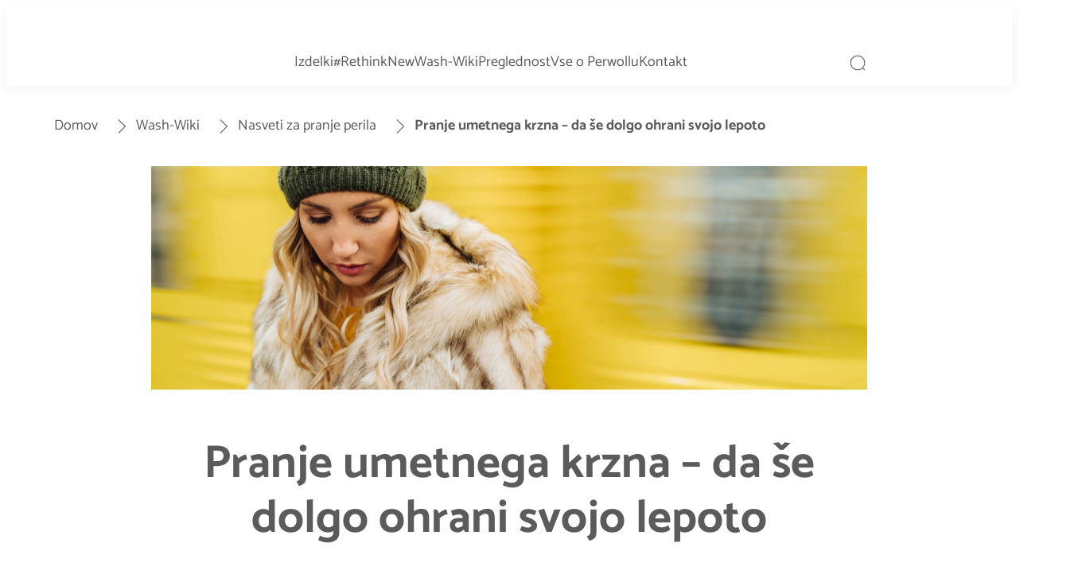

--- FILE ---
content_type: text/css;charset=utf-8
request_url: https://www.perwoll.si/etc.clientlibs/heliux/clientlibs/publish/atomic/accessibility.lc-18b7fe24be78d93bdf103340ec4fe909-lc.min.css
body_size: 35
content:
html{scroll-behavior:smooth}@media screen and (prefers-reduced-motion: reduce){html{scroll-behavior:auto}}body *:focus,raqn-theme *:focus{outline:none}body.keyboard-user *:focus,raqn-theme.keyboard-user *:focus{outline:2px solid var(--scope-color-outline)}.a11y-visually-hidden{clip:rect(0 0 0 0);clip-path:inset(50%);width:1px;height:1px;overflow:hidden;position:absolute;white-space:nowrap;padding:0;border:0}

--- FILE ---
content_type: text/css;charset=utf-8
request_url: https://www.perwoll.si/etc.clientlibs/heliux/clientlibs/publish/components/content/text/v1/copytoclipboard.lc-ab7945ba720ff6d9f4aa9c9ca66b3900-lc.min.css
body_size: 212
content:
.heliux-text__copytoclipboard{--text-copytoclipboard-text: var(--scope-color-main-color);--text-copytoclipboard-background: var(--scope-color-background);--text-copytooltip-text: var(--scope-color-background);--text-copytooltip-background: var(--scope-color-accent2, #505050);padding:.3em;line-height:2;border:1px solid var(--text-copytoclipboard-text);background-color:var(--text-copytoclipboard-background);position:relative}.heliux-text__copytoclipboard:hover{background-color:var(--text-copytoclipboard-text);color:var(--text-copytoclipboard-background);cursor:pointer}.heliux-text__copytoclipboard:hover .copyTooltip{visibility:visible;opacity:1}.heliux-text__copytoclipboard .copyTooltip{visibility:hidden;min-inline-size:100px;background-color:var(--text-copytooltip-background);color:var(--text-copytooltip-text);text-align:center;padding-block:5px;padding-inline:0;font-size:14px;position:absolute;z-index:1;inset-block-end:125%;inset-inline-start:50%;transform:translateX(-50%);opacity:0;transition:opacity .3s}.heliux-text__copytoclipboard .copyTooltip::after{content:"";position:absolute;inset-block-start:100%;inset-inline-start:50%;margin-inline-start:-5px;border-width:5px;border-style:solid;border-color:var(--text-copytooltip-background) rgba(0,0,0,0) rgba(0,0,0,0)}

--- FILE ---
content_type: text/css;charset=utf-8
request_url: https://www.perwoll.si/etc.clientlibs/heliux/clientlibs/publish/components/structure/backtotop/v1/backtotop.lc-2e9c7374c2c8984b4ed1cb92521cc4d1-lc.min.css
body_size: 317
content:
heliux-backtotop{--backtotop-bottom: var(--scope-margin-block-end, 20px);--backtotop-bottom-above-cart: var(--scope-margin-block-end, 80px);--backtotop-bottom-above-counter: var(--scope-margin-block-end, 160px);--backtotop-right: var(--scope-layout-margin, 20px);--backtotop-color-text: var(--scope-color-accent2-text, black);--backtotop-color-hover-text: var(--scope-color-accent2-hover-text, white);--backtotop-color-background: var(--scope-color-accent2, white);--backtotop-color-hover-background: var(--scope-color-accent2-hover, white);--backtotop-size: var(--scope-backtotop-size, 55px);--backtotop-icon-size: var(--scope-backtotop-icon-size, 35px);--scope-icon-color: var(--backtotop-color-text);--scope-icon-color-hover: var(--backtotop-color-hover-text);--scope-icon-margin: var(--scope-backtotop-icon-margin, 8px)}@media(min-width: 1024px){heliux-backtotop{--backtotop-bottom-above-cart: 40px}}heliux-backtotop .backtotop__button{background:var(--backtotop-color-background);display:inline-flex;width:var(--backtotop-size);height:var(--backtotop-size);border-radius:50%;align-items:center;justify-content:center}heliux-backtotop .backtotop__button:hover{--scope-icon-color: var(--backtotop-color-hover-text);background:var(--backtotop-color-hover-background)}heliux-backtotop .backtotop__button heliux-icon{--icon-size: var(--backtotop-icon-size)}heliux-backtotop .backtotop__base{color:var(--backtotop-color-text);position:fixed;opacity:1;inset-inline-end:var(--backtotop-right);transform:translateX(0);display:inline-block;cursor:pointer;inset-block-end:var(--backtotop-bottom);transition:all .4s;z-index:15}heliux-backtotop .backtotop__base--hidden{opacity:0;transform:translateX(calc(var(--backtotop-right) * 2));pointer-events:none}heliux-backtotop .backtotop__base.above-sticky-cart{inset-block-end:var(--backtotop-bottom-above-cart)}heliux-backtotop .backtotop__base.above-sticky-cart-counter{inset-block-end:var(--backtotop-bottom-above-counter)}

--- FILE ---
content_type: application/javascript;charset=utf-8
request_url: https://www.perwoll.si/etc.clientlibs/heliux/clientlibs/commons/treeshaking.lc-3ee025edb8980b42cb6faf1e42db4f3e-lc.min.js
body_size: 43707
content:
window.heliuxClientlibsAsync = {"boxmodel.js": "lc-72c0065448eabe0e667c0554596c3ff3-lc","addcomment.js": "lc-eb8ffd97c1009ca3a5d94d9ea09c629d-lc","comment.js": "lc-3a3fcba6b0bd83f8a9b5382cec8413f5-lc","editcomment.js": "lc-a4699adf9e16d89b69b5512a57cb0bfe-lc","layoutbuilder.js": "lc-332e45a3226b6b4d3af1781b4f1232be-lc","desktopnav.js": "lc-da5b5a30631a112295eb2fa821b993d8-lc","mobilenav.js": "lc-3484132f4b36eb4e9b88ad5bc5e57735-lc","schemabuilder.js": "lc-f814ddccc4ff732c0059e161f5c33fe7-lc","spinner.js": "lc-406d1521c74c872a071bd5c33ac18a10-lc","carouselbars.js": "lc-b7a4fd94674498a22d02d3d38341819d-lc","carouselbullets.js": "lc-3d983b00c3e911802c7e60e30e5e967a-lc","carouselcounter.js": "lc-f72f00bd92c866c24e088ff5965f8a37-lc","carouseltabs.js": "lc-2431c556a2ac22873835d2f5ea58bac1-lc","carouselthumbnails.js": "lc-684bad099704b21fbecbc9ddcfddde1c-lc","addtocartsuccessicon.js": "lc-e94796fc95a2b6d94b798b362b3d200b-lc","boxmodel.css": "lc-66f3a402691d0b1156c722162f2e4df1-lc","addcomment.css": "lc-854caafcefd964d1ac911a38ec744f04-lc","comment.css": "lc-6470f943641c9e8d80b119c2ff5cdead-lc","editcomment.css": "lc-770e92457a4e36b90dcca6fcb80b7183-lc","layoutbuilder.css": "lc-02889ff897e7c9633c2eb983e04e6213-lc","desktopnav.css": "lc-11b431448d3c86d5f4f04a617c24197a-lc","mobilenav.css": "lc-4051333a6fe22f2a44de48fb0d83fae4-lc","schemabuilder.css": "lc-a3c294bc1f9d4509e03564e98e7a21d7-lc","spinner.css": "lc-4eafc2aeeed673bd1bffedfdfca56ed2-lc","carouselbars.css": "lc-7276532c11b7153c782957575743303f-lc","carouselbullets.css": "lc-ff51440995d6e86f8e972785f945cb2b-lc","carouselcounter.css": "lc-5150535de5e44c77ff4299e2fc4a7fcb-lc","carouseltabs.css": "lc-971cb504bb275bae2d126da000fcde86-lc","carouselthumbnails.css": "lc-929c4c0bb58080d34e496897368c452a-lc","addtocartsuccessicon.css": "lc-879c2a29982e1c3e2be28fd13625ffd2-lc"};
(()=>{"use strict";var e,t,n,i={81:(e,t,n)=>{function i(e,t=[]){const n=e.outerHTML;return t.map(e=>function(e,t={}){const n=Object.keys(t).map(e=>e.replace(/[.*+?^${}()|[\]\\]/g,"\\$&")),i=new RegExp(n.join("|"),"gi");return e.replace(i,e=>t[e])}(n,e)).join("")}function s(e){const t=document.createRange().createContextualFragment(e);t.querySelectorAll("template").forEach(e=>{const n=e.content.querySelectorAll('script[type="text/javascript"]'),i=e.content.querySelectorAll('link[type="text/css"]');n.forEach(e=>{t.appendChild(e.cloneNode(!0)),e.remove()}),i.forEach(e=>{t.appendChild(e.cloneNode(!0)),e.remove()})});const n=[];([...document.scripts]||[]).forEach(e=>e.src&&n.push(e.src)),t.querySelectorAll('script[type="text/javascript"]').forEach(e=>e.src&&n.includes(e.src)&&e.remove());const i=[];return([...document.styleSheets]||[]).forEach(e=>e.href&&i.push(e.href)),t.querySelectorAll('link[type="text/css"]').forEach(e=>e.href&&i.includes(e.href)&&e.remove()),t}n.d(t,{ME:()=>s,Y9:()=>a,cd:()=>i});let o=1;function a(e,t){return e.querySelectorAll("*[id]").forEach(n=>{const i=`${t?`${t}__`:""}${n.id}__${o}`;["for","aria-labelledby"].forEach(t=>{e.querySelectorAll(`*[${t}="${n.id}"]`).forEach(e=>{e.setAttribute(t,i)})}),n.id=i,o+=1}),e}},2371:(e,t,n)=>{n.d(t,{bC:()=>r,fF:()=>c,KA:()=>f,_V:()=>p,YQ:()=>g,J3:()=>a,yb:()=>u,zp:()=>l});var i=n(58480),s=n(77783);const o=e=>"indexedDB"===e?(()=>{const e=(0,s.y$)("raqn.db","base");return{get:async t=>{let n={};try{n=await(0,s.Jt)(t,e)}catch(e){}return n},set:async(t,n)=>{try{await(0,s.hZ)(t,n,e)}catch(e){}},delete:async t=>{try{await(0,s.yH)(t,e)}catch(e){}},delMany:async(t=[])=>{try{await(0,s.LJ)(t,e)}catch(e){}}}})():{get:e=>{const t=window.localStorage.getItem(e);if(!t)return{};try{return JSON.parse(t)}catch(e){return{}}},set:(e,t)=>{window.localStorage.setItem(e,JSON.stringify(t))},delete:e=>{window.localStorage.removeItem(e)},delMany:(e=[])=>e.forEach(e=>window.localStorage.removeItem(e))};window.heliuxStores=window.heliuxStores||{};const a=window.heliuxStores,r=(e,t)=>{const n=`store_${e}`;return delete a[e],i.devToolsStore.send({type:`store:deleted - ${n}`,name:n}),o(t).delete(n)},c=async e=>r(e,"indexedDB"),l=e=>{const t=`store_${e}`,n=a[e];return n&&Object.keys(n).forEach(e=>{["subscribe","unsubscribe"].includes(e)||delete n[e]}),o().set(t,{})},u=(e,t=[],n)=>{const s={...window.localStorage},r=`store_${e}`,c=t.map(e=>`store_${e}`),l=o(n),u=[];Object.keys(s).forEach(e=>{e.includes(r)&&!c.includes(e)&&u.push(e)}),l.delMany(u),Object.keys(a).forEach(n=>{n.includes(e)&&!t.includes(n)&&(delete a[n],i.devToolsStore.send({type:`store:deleted - ${n}`,name:n}))})},d=(e,t,n,s)=>{const o=`store_${e}`,r=(t,n)=>{(0,i.publish)(`state:${e}:${t}`,{property:t,value:n}),(0,i.publish)(`state:${e}`,{property:t,value:n})};a[e]=new Proxy(t,{set:(t,a,c)=>(JSON.stringify(t[a])!==JSON.stringify(c)&&(t[a]=c,i.devToolsStore.send({type:`store:update - ${e}`,name:e,payload:{[a]:c}}),"subscribe"!==a&&("indexedDB"===s?n.set(o,t).then(()=>{r(a,c)}):(n.set(o,t),r(a,c)))),!0)})},h=(e,t)=>{const n=`store_${e}`;i.devToolsStore.send({type:`store:init - ${n}`,name:n,payload:t}),(0,i.subscribe)(`state:${e}`,t=>{if(t){const{property:n,value:s}=t;if(Array.isArray(s))return JSON.stringify(s)!==JSON.stringify(a[e][n])&&(a[e][n]=s,i.devToolsStore.send({type:`store:update - ${e}`,name:e,payload:{[n]:s}})),s;if(n&&a[e]&&a[e][n]!==s)return a[e][n]=s,s}return!0}),Object.defineProperties(a[e],{subscribe:{value:(t,n,s)=>{const o=`state:${e}${n?`:${n}`:""}`,a=s?e=>{t(e),(0,i.unsubscribe)(o,t)}:t;(0,i.subscribe)(o,a)},enumerable:!1},unsubscribe:{value:(t,n)=>{(0,i.unsubscribe)(`state:${e}${n?`:${n}`:""}`,t)},enumerable:!1}})},f=(e,t={},n={})=>{if(a[e])return a[e];const i=`store_${e}`,s=o(),r=((e,t,n,i)=>{const s={...i,...e.get(t),...n};return e.set(t,s),s})(s,i,t,n);return d(e,r,s),h(e,r),a[e]},p=async(e,t={},n={})=>{if(a[e])return a[e];const i=`store_${e}`,s=o("indexedDB"),r=await(async(e,t,n,i)=>{const s={...i,...await e.get(t),...n};return await e.set(t,s),s})(s,i,t,n);return d(e,r,s,"indexedDB"),h(e,r),a[e]},g=(e,t={},n=!1)=>{if(f(e,t,{}),a[e]&&!a[e].synchronize){const t=`store_${e}`;Object.defineProperty(a[e],"synchronize",{value:!0,enumerable:!1});const s=o();document.addEventListener("visibilitychange",async()=>{if("visible"!==document.visibilityState)return;const o=s.get(t);JSON.stringify(o)!==JSON.stringify(a[e])&&(n&&l(e),Object.keys(o).forEach(t=>{a[e][t]=o[t]}),(0,i.publish)(`state:${e}:synchronize`))})}return a[e]}},3496:(e,t,n)=>{n.d(t,{R:()=>i});const i={selectors:{tablist:"> .tabs__sticky >.tabs__scroll .tabs__list",tabs:"> .tabs__sticky .tabs__scroll .tabs__list .tabs__tab",panels:"> .tabs__panelsContainer > .tabs__panel",scroll:"> .tabs__sticky .tabs__scroll",container:"> .tabs__panelsContainer",arrows:"> .tabs__arrow",arrowIcon:"> .tabs__arrow > heliux-icon",leftArrow:"> .tabs__arrowPrev",rightArrow:"> .tabs__arrowNext"},classes:{leftArrow:"icon__previous",rightArrow:"icon__next",swipper:"tabs--swipper"},modifiers:{visible:"tabs--visible",clickableArrows:"tabs--d-gradientArrow",arrowVisible:"tabs__arrow--visible"},attributes:{lazyloadUrl:"data-lazy-load-url"}}},3999:(e,t,n)=>{n.d(t,{m0:()=>s,w2:()=>i});const i=()=>/googlebot|lighthouse|insights/i.test(navigator.userAgent)||/bot|crawl|spider|robot/i.test(navigator.userAgent),s=()=>/Android/i.test(navigator.userAgent)},4142:(e,t,n)=>{n.d(t,{l:()=>o});const i=[{countryCode:["TN","CH","LK","ZA","SI","PH","PY","PA","NO","NE","NZ","MZ","MK","LU","LI","LR","HU","HT","GW","GL","ET","SV","CY","CV","BG","BE","BD","AZ","AT","AU","AM","AF","AL"],zipPattern:/\b\d{4}\b/},{countryCode:["ZM","BB","CL","UY","UA","TR","TH","TZ","PF","SD","VI","BL","ES","RS","SN","PE","PK","NP","MM","MA","ME","MN","MX","MU","MV","MY","LA","KW","XK","KR","KE","JO","IT","IQ","IR","ID","HN","GT","DE","FR","FI","EE","EG","DO","DK","CU","HR","CR","CN","CI","KH","BA","BT","AD","AS","DZ"],zipPattern:/\b\d{5}\b/},{countryCode:["VN","UZ","TM","TT","SG","RU","RO","NG","KG","KZ","EC","CO","BY"],zipPattern:/\b\d{6}\b/},{countryCode:["SE","SK","GR","CZ"],zipPattern:/\d{3} \d{2}|\b\d{5}\b/},{countryCode:["FO","GN","IS","LS","PG","MG","OM"],zipPattern:/\b\d{3}\b/},{countryCode:["CI","BM"],zipPattern:/[a-zA-Z]{2}\d{2}\b/},{countryCode:["GB","JE","GG"],zipPattern:/([Gg][Ii][Rr] 0[Aa]{2})|((([A-Za-z]\d{1,2})|(([A-Za-z][A-Ha-hJ-Yj-y]\d{1,2})|(([A-Za-z]\d[A-Za-z])|([A-Za-z][A-Ha-hJ-Yj-y]\d[A-Za-z]?))))\s?\d[A-Za-z]{2})/},{countryCode:["VI","US","AG","PR","PW","MP","MH","GU"],zipPattern:/^\d{5}(?:[-\s]\d{4})?$/},{countryCode:["BN","KN"],zipPattern:/[a-zA-Z]{2}\d{4}\b/},{countryCode:["AI"],zipPattern:/AI-2640/},{countryCode:["AR"],zipPattern:/[a-zA-Z]\d{4}[a-zA-Z]{3}\b/},{countryCode:["BR"],zipPattern:/\d{5}-\d{3}\b|\b\d{8}\b/},{countryCode:["CA"],zipPattern:/[a-zA-Z]\d[a-zA-Z] ?\d[a-zA-Z]\d\b|[a-zA-Z]\d[a-zA-Z]\d[a-zA-Z]\d\b/},{countryCode:["KY"],zipPattern:/[a-zA-Z]{2}\d-\d{4}\b|[a-zA-Z]{2}\d{5}\b/},{countryCode:["FK"],zipPattern:/FIQQ 1ZZ|FIQQ1ZZ/},{countryCode:["PF"],zipPattern:/987\d{2}\b/},{countryCode:["GI"],zipPattern:/X11 1AA|GX111AA/},{countryCode:["GP"],zipPattern:/971\d{2}\b/},{countryCode:["GF"],zipPattern:/973\d{2}\b/},{countryCode:["IN"],zipPattern:/\b\d{6}\b/},{countryCode:["IE"],zipPattern:/(?:^[AC-FHKNPRTV-Y]\d{2}|D6W)[ -]?[\dAC-FHKNPRTV-Y]{4}$/},{countryCode:["IL"],zipPattern:/\b\d{5}\b|\b\d{7}\b/},{countryCode:["JP"],zipPattern:/\d{3}-\d{4}\b|\b\d{7}\b/},{countryCode:["LV"],zipPattern:/LV-\d{4}\b|LV\d{4}\b/},{countryCode:["LB"],zipPattern:/\b\d{4} \d{4}\b|\b\d{8}\b/},{countryCode:["LT"],zipPattern:/LT[-, ]\d{5}\b|LT\d{5}\b/},{countryCode:["MT"],zipPattern:/[a-zA-Z]{3} \d{3} \d\b|[a-zA-Z]{3}\d{4}\b/},{countryCode:["MQ"],zipPattern:/972\d{2}\b/},{countryCode:["YT"],zipPattern:/976\d{2}\b/},{countryCode:["MD"],zipPattern:/MD[-, ]?\d{4}\b/},{countryCode:["MC"],zipPattern:/980\d{2}\b/},{countryCode:["MS"],zipPattern:/MSR ?\d{4}\b/},{countryCode:["NL"],zipPattern:/^(?:NL-)?(\d{4})\s*([a-zA-Z]{2})$/i},{countryCode:["NC"],zipPattern:/988\d{2}\b/},{countryCode:["PL"],zipPattern:/\d{2}[-, ]\d{3}\b|\b\d{5}\b/},{countryCode:["PT"],zipPattern:/\d{4}[-, ]\d{3}\b/},{countryCode:["RE"],zipPattern:/974\d{2}\b/},{countryCode:["MP"],zipPattern:/96950/},{countryCode:["WS"],zipPattern:/WS\d{4}\d\b/},{countryCode:["SA"],zipPattern:/\d{5}[-, ]\d{4}\b|\b\d{9}\b/},{countryCode:["SO"],zipPattern:/[a-zA-Z]{2} ?\d{5}\b/},{countryCode:["SH"],zipPattern:/STHL 1ZZ|STHL1ZZ/},{countryCode:["LC"],zipPattern:/[a-zA-Z]{2}\d{2} ?\d{3}\b/},{countryCode:["VC"],zipPattern:/VC\d{4}\b/},{countryCode:["SZ"],zipPattern:/[a-zA-Z]\d{3}\b/},{countryCode:["TW"],zipPattern:/\b\d{3}[-, ]?\d{2}\b/},{countryCode:["TC"],zipPattern:/TKCA 1ZZ|TKCA1ZZ/},{countryCode:["VE"],zipPattern:/\b\d{4}\b|\b\d{4}[a-zA-Z]|\b\d{4}\b[-, ][a-zA-Z]/},{countryCode:["VG"],zipPattern:/VG\d{4}\b/}],s={USA:"US","UNITED STATES":"US"},o=(e,t)=>{const n=t.toUpperCase(),o=s[n]||n,a=i.find(e=>e.countryCode.includes(o));return!a||!a.zipPattern||a.zipPattern.test(e)}},4852:(e,t,n)=>{n.d(t,{g:()=>s});var i=n(58480);const s={_requestEvent:e=>`requestData::${e}::request::send`,_sendEvent:e=>`requestData::${e}::data::send`,requestReceiveInit(e,t,n){const s={requestOnInit:!0,once:!1,...n},o=this._sendEvent(e),a=s.once?e=>{t(e),(0,i.unsubscribe)(o,a)}:t,r=s.once?()=>{(0,i.subscribe)(this._sendEvent(e),a),(0,i.publish)(this._requestEvent(e))}:()=>(0,i.publish)(this._requestEvent(e));return s.once||(0,i.subscribe)(this._sendEvent(e),a),s.requestOnInit&&r(),{request:r}},sendInit(e,t,n){const s={sendOnInit:!0,...n},o="function"==typeof t?async n=>{const s=await t(n);(0,i.publish)(this._sendEvent(e),s||n)}:n=>(0,i.publish)(this._sendEvent(e),n||t);return(0,i.subscribe)(this._requestEvent(e),o),s.sendOnInit&&o(t),{send:o}}}},6301:(e,t,n)=>{n.d(t,{R:()=>s});const i=window.Granite,s=e=>i&&i.I18n&&i.I18n.get?i.I18n.get(e):e},7741:(e,t,n)=>{n.d(t,{T:()=>s,dv:()=>o,ih:()=>i});const i=(e,t)=>"rtl"===document.documentElement.getAttribute("data-editor-dir")&&t?t:e,s=()=>i("ltr","rtl"),o=()=>{if(window.self!==window.top){const e=document.documentElement.getAttribute("dir");e&&window.top.document.documentElement.setAttribute("data-editor-dir",e)}}},9911:(e,t,n)=>{n.d(t,{ON:()=>a,Ts:()=>o,oL:()=>s});var i=n(58480);const s=e=>{const t=e.split(".")[1].replace(/-/g,"+").replace(/_/g,"/"),n=decodeURIComponent(atob(t).split("").map(e=>`%${`00${e.charCodeAt(0).toString(16)}`.slice(-2)}`).join(""));return JSON.parse(n)},o=e=>s(e).exp<Math.floor(Date.now()/1e3),a=(e,t)=>{if(null!=t)try{const n=s(t),{exp:o}=n,a=new Date(1e3*o).toUTCString();(0,i.setCookie)(e,t,{expires:a})}catch(e){}}},11060:(e,t,n)=>{n.d(t,{B:()=>i});const i="raqnUserTemp"},11608:(e,t,n)=>{n.d(t,{$k:()=>u,Co:()=>d,Lq:()=>c,sn:()=>l});var i=n(60643),s=n(56701),o=n(47533),a=n(90928);const r=e=>{i.O.isParamSet(e)&&i.O.delete(e,{updatePageUrl:!0})},c=e=>{(0,o.sO)().name===e&&r(a.j.protectedRedirect)},l=()=>{const{redirectedFromLogin:e,protectedRedirect:t}=a.j,n=i.O.get(t,{decode:!0});if(!n||!n.startsWith("/"))return"";const s=new URL(n,window.location);return s.searchParams.append(e,"true"),s.toString()},u=async e=>new Promise(t=>{(0,o.sO)().name!==e&&t();const n=l();if(!n)return t();c(),(0,s.S)(n,{forceRedirect:!0})}),d=e=>{(0,o.sO)().name===e&&r(a.j.redirectedFromLogin)}},12595:(e,t,n)=>{function i(e){return e&&"object"==typeof e&&!Array.isArray(e)}function s(e){return e&&("object"==typeof e||Array.isArray(e))}function o(e){return i(e)&&e!==window}function a(e,...t){if(!t.length)return e;const n=t.shift();return o(e)&&o(n)&&Object.keys(n).forEach(t=>{o(n[t])?(e[t]||Object.assign(e,{[t]:{}}),a(e[t],n[t])):Object.assign(e,{[t]:n[t]})}),a(e,...t)}n.d(t,{$N:()=>a,Ev:()=>s,Gv:()=>i})},13213:(e,t,n)=>{n.d(t,{v:()=>o});var i=n(58480),s=n(2371);const o=(e,{compareItems:t=[],maxCompareItems:n=0}={})=>{const o=(e,t=0)=>{const n=e.compareItems.length+t===e.maxCompareItems;return n!==e.maxCompareItemsReached&&(e.maxCompareItemsReached=n),n},a=(0,s.YQ)(e);return a.compareItems&&a.compareItems.length||(a.compareItems=t),a.maxCompareItems=n,a.maxCompareItems?(a.initialized||(a.maxCompareItemsReached||(a.maxCompareItemsReached=!1),Object.defineProperties(a,{initialized:{value:!0,enumerable:!1,writable:!1},removeCompareItem:{value:t=>{a.compareItems=a.compareItems.filter(e=>e.id!==t),o(a),(0,i.publish)(`state:${e}:compareItemRemoved:${t}`,!1)},enumerable:!1},addCompareItem:{value:t=>{if(n=t.id,a.compareItems.some(e=>e.id===n))return;var n;if(a.maxCompareItemsReached)return;const s=[...a.compareItems];s.push(t),a.compareItems=s,o(a),(0,i.publish)(`state:${e}:compareItemAdded:${t.id}`,!0)},enumerable:!1},removeAllCompareItems:{value:()=>{const t=a.compareItems.map(({id:e})=>e);a.maxCompareItemsReached=!1,a.compareItems=[],t.forEach(t=>(0,i.publish)(`state:${e}:compareItemRemoved:${t}`,!1))},enumerable:!1}}),(0,i.publish)(`state:${e}:initialized`)),a):a}},13763:(e,t,n)=>{n.d(t,{a:()=>d});var i=n(23029),s=n(49530),o=n(50388),a=n(53954),r=n(85501),c=n(58480);const l={elements:{scriptsStylesAndLinks:"script, style, link"},modifiers:{isHidden:"isHidden"}};function u(){try{var e=!Boolean.prototype.valueOf.call(Reflect.construct(Boolean,[],function(){}))}catch(e){}return(u=function(){return!!e})()}let d=function(e){function t(){return(0,i.A)(this,t),e=this,n=t,s=arguments,n=(0,a.A)(n),(0,o.A)(e,u()?Reflect.construct(n,s||[],(0,a.A)(e).constructor):n.apply(e,s));var e,n,s}return(0,r.A)(t,e),(0,s.A)(t,[{key:"init",value:function(){this.config={...l,...this.config},this.checkConditions()}},{key:"checkConditions",value:function(){const{modifiers:e}=this.config;this.conditionFullfiled()?this.el.classList.remove(e.isHidden):(this.extractScriptsAndStylesToParentNode(),this.el.remove())}},{key:"urlParams",get:function(){return new URLSearchParams(window.location.search)}},{key:"conditionFullfiled",value:function(){throw new Error("Method conditionFullfiled() must be implemented.")}},{key:"extractScriptsAndStylesToParentNode",value:function(){const{elements:e}=this.config,t=this.el.parentElement;this.el.querySelectorAll(e.scriptsStylesAndLinks).forEach(e=>{t.appendChild(e)})}}])}(c.ComponentBase)},16761:(e,t,n)=>{n.d(t,{U:()=>h,V:()=>c});var i=n(58480);const s=new URL(window.location.href);let o=Object.fromEntries(new URLSearchParams(s.searchParams)),a={},r=!1;window.raqnUrlParamsToRemove||=[];const c=e=>{const t=new URL(window.location.href);t.searchParams.delete(e),window.history.replaceState({},"",t.href),window.raqnUrlParamsToRemove.push(e)},l=e=>{const t=new URL(`${window.location.origin}${window.location.pathname}`),n=new URLSearchParams;return Object.keys(e).forEach(t=>{(Array.isArray(e[t])?e[t]:e[t].split(",")).forEach(e=>{n.append(t,e)})}),n.sort(),t.search=n,decodeURI(t.toString())},u=()=>{let e=l(o);e=(e=>{let t=e;return window.raqnUrlParamsToRemove.length&&window.raqnUrlParamsToRemove.forEach(n=>{const i=new URL(e);i.searchParams.delete(n),t=i.href}),t})(e);const t=l(a),n=!window.history?.state?.path,i=window.history?.state?.path!==t;r||n||!i||e!==t?window.history.replaceState({path:t},"",e):window.history.pushState({path:t},"",e),o={},a={},r=!1},d=(0,i.debounce)(u,200),h=({url:e,params:t,replace:n,immediate:i})=>{if(n&&(r=!0,window.history?.state?.path)){const e=new URL(window.history?.state?.path),t=new URLSearchParams(e.searchParams),n={};new Set(t.keys()).forEach(e=>{n[e]=t.getAll(e)}),o={...n,...o}}if(e){const t=new URL(e.toString()),n={};t.searchParams.forEach((e,t)=>{n[t]?n[t]=Array.isArray(n[t])?[...n[t],e]:[n[t],e]:n[t]=e}),o={...o,...n}}if(t){const e=Object.fromEntries(new URLSearchParams(t));o={...o,...e}}window.location.search.includes("wcmmode=disabled")&&(o={...o,wcmmode:"disabled"}),Object.keys(o).forEach(e=>{o[e]&&"undefined"!==o[e]||delete o[e]}),a={},Object.keys(o).forEach(e=>{e.includes("pgnav-")||(a[e]=o[e])}),i?u():d()}},19594:(e,t,n)=>{n.d(t,{E:()=>i});const i={}},19809:(e,t,n)=>{n.d(t,{_:()=>i});const i=e=>null!=e?e.replace(/(<([^>]+)>)/gi,""):null},19842:(e,t,n)=>{n.d(t,{CP:()=>g,HW:()=>m,R7:()=>y});var i=n(58480),s=n(55765),o=n(2371),a=n(24036),r=n(87587),c=n(11060);const l="heliuxFormDataSources",u="heliuxSessionStorageFormDataSources";(()=>{const e={[a.v.storeName]:{},[r.EF]:{},[c.B]:{}};(0,o.KA)(l,e)})();const d=()=>{const e=(0,o.KA)(l);let t={};return Object.keys(e).forEach(e=>{const n=(0,o.KA)(e);t={...t,...n}}),t},h=()=>{const e=(0,o.KA)(u);let t={};return Object.keys(e).forEach(e=>{const n=sessionStorage.getItem(e),i=n?JSON.parse(n):void 0;t={...t,...i}}),t},f=()=>{const e=new URLSearchParams(location.search),t=Object.fromEntries(e);return Object.keys(t).forEach(e=>{t[e]=(0,s.$J)(t[e])}),t},p=e=>e&&"${"===e.substr(0,2),g=e=>{if(!p(e))return e;const t={...d(),...h(),...f()},n=(0,i.flattenProperties)(t);if((e=>!e||0===Object.keys(e).length)(n))return"";const s=((e,t)=>Object.keys(t).reduce((e,n)=>{const i=t[n];return e.includes(`\${${n}}`)&&null!=i&&""!==i?e.replace(`\${${n}}`,i):e},e))(e,n);return(e=>!e||"null"===e||"false"===e||p(e)?"":e)(s)},m=(e=()=>{})=>{const t=(0,o.KA)(l);Object.keys(t).forEach(t=>{(0,o.KA)(t).subscribe(e)})},y=(e,t="localStorage")=>{if("sessionStorage"===t)(0,o.KA)(u)[e]={};else(0,o.KA)(l)[e]={}}},20073:(e,t,n)=>{n.d(t,{F:()=>p});var i=n(23029),s=n(49530),o=n(50388),a=n(53954),r=n(90991),c=n(85501),l=n(58480),u=n(85333),d=n(34361);const h={shadow:!1,rendered:!0,styles:!0,selectors:{bullet:".carousel__bullet",bulletsWrapper:".carousel__bullets"},variables:{bulletSize:"--carousel-bullet-size"},publishes:{carouselMoveTo:e=>`carousel:${e}:moveto`}};function f(){try{var e=!Boolean.prototype.valueOf.call(Reflect.construct(Boolean,[],function(){}))}catch(e){}return(f=function(){return!!e})()}let p=function(e){function t(e){return(0,i.A)(this,t),n=this,s=t,r=[{...h,...e}],s=(0,a.A)(s),(0,o.A)(n,f()?Reflect.construct(s,r||[],(0,a.A)(n).constructor):s.apply(n,r));var n,s,r}return(0,c.A)(t,e),(0,s.A)(t,[{key:"selectors",get:function(){return this.presets.selectors}},{key:"mount",value:function(){var e,n,i;(e=t,n=this,"function"==typeof(i=(0,r.A)((0,a.A)(e.prototype),"mount",n))?function(e){return i.apply(n,e)}:i)([]),this.setActiveDot(0),this.prevIndex=0}},{key:"listeners",value:function(){const{carouselid:e}=this.data;(0,l.subscribe)(`carousel:${e}:slideChanging`,e=>{this.setActiveDot(e)}),(Array.isArray(this.elements.bullet)?this.elements.bullet:[this.elements.bullet]).forEach(e=>e.addEventListener("click",e=>this.bulletControlClick(e),!1))}},{key:"bulletControlClick",value:function(e){const{carouselid:t}=this.data,n=e.target.dataset.index;n&&!this.lock&&(0,l.publish)(this.presets.publishes.carouselMoveTo(t),n),this.elements.bulletsWrapper&&this.elements.bulletsWrapper.focus()}},{key:"setActiveDot",value:function(e=0){const t=Array.isArray(this.elements.bullet)?this.elements.bullet:[this.elements.bullet],n=t.length-1,i=getComputedStyle(this),s=parseInt(i.getPropertyValue(this.presets.variables.bulletSize),10),o=s+s/2,a=2*o,r=n*o;t.forEach((t,i)=>{if(i===e?t.classList.add("active"):t.classList.remove("active"),i===e-1?t.classList.add("prev"):t.classList.remove("prev"),i===e+1?t.classList.add("next"):t.classList.remove("next"),i===e-2?t.classList.add("prev-prev"):t.classList.remove("prev-prev"),i===e+2?t.classList.add("next-next"):t.classList.remove("next-next"),""===t.style.insetInlineStart&&(t.style.insetInlineStart=`${r}px`),e===n&&0===this.prevIndex)t.style.insetInlineStart=r-a*n+"px";else if(0===e&&this.prevIndex===n)t.style.insetInlineStart=`${r}px`;else if(this.prevIndex<e){const n=e-this.prevIndex;t.style.insetInlineStart=this.calculateSpace(t.style.insetInlineStart,-a*n)}else if(this.prevIndex>e){const n=this.prevIndex-e;t.style.insetInlineStart=this.calculateSpace(t.style.insetInlineStart,a*n)}}),this.prevIndex=e}},{key:"calculateSpace",value:function(e,t){return""!==e?`${parseInt(e.split("px")[0],10)+t}px`:`${t}px`}},{key:"render",value:function(){const{bulletslabel:e,total:t,carouselid:n}=this.data,i=parseInt(t,10);return`<div class="carousel__bullets" role="tablist" tabindex="0" aria-label="${e}">\n    ${[...Array(i)].map((e,t)=>`\n      <button\n        data-index="${t}"\n        role="tab"\n        aria-labelledby="${n}-slide-${t}"\n        aria-controls="${n}-slide-${t}"\n        class="carousel__bullet"\n        tabindex="-1"></button>\n    `).join("")}\n  </div>`}}],[{key:"tag",get:function(){return"heliux-carouselbullets"}},{key:"observedAttributes",get:function(){return["carouselid","total","bulletslabel"]}}])}(u.E);(0,d.v)(p)},20247:(e,t,n)=>{n.d(t,{z:()=>i});const i=e=>e.replace(/[<>&'"]/g,e=>{switch(e){case"<":return"&lt;";case">":return"&gt;";case"&":return"&amp;";case"'":return"&apos;";case'"':return"&quot;";default:return e}})},22324:(e,t,n)=>{n.d(t,{i:()=>d});var i=n(23029),s=n(49530),o=n(50388),a=n(53954),r=n(85501),c=n(58480),l=n(22985);function u(){try{var e=!Boolean.prototype.valueOf.call(Reflect.construct(Boolean,[],function(){}))}catch(e){}return(u=function(){return!!e})()}let d=function(e){function t(){return(0,i.A)(this,t),e=this,n=t,s=arguments,n=(0,a.A)(n),(0,o.A)(e,u()?Reflect.construct(n,s||[],(0,a.A)(e).constructor):n.apply(e,s));var e,n,s}return(0,r.A)(t,e),(0,s.A)(t,[{key:"init",value:function(){this.config={...l.uc,...this.config},this.insertScriptTag(),this.isOTConfigured()&&(this.addElementId(),this.addEvents())}},{key:"addEvents",value:function(){window.addEventListener("RAQNOneTrustGroupsUpdated",()=>{this.insertScriptTag()})}},{key:"onLoad",value:function(){const{topic:e,src:t}=this.config;l.Ah[t]=t,(0,c.publish)(e,t),this.triggerCallback()}},{key:"triggerCallback",value:function(){const e=this.config.postLoadCallback;window[e]&&(Array.isArray(window[e])?window[e].forEach(e=>e()):window[e]())}},{key:"getPositionSelector",value:function(e){let t="head";switch(e){case"first":default:t="head";break;case"last":t="body";break;case"after":t=this.el.id}return t}},{key:"addElementId",value:function(){if(!this.el.id){const{attributes:e}=this.config;this.el.id=this.el.uuid||`optanon-id-${e.otGroupId}`}}},{key:"isOTConfigured",value:function(){const{attributes:e}=this.config;return e&&e.otGroupId}},{key:"isOTReady",value:function(){return window.OneTrust}},{key:"insertScriptTagOT",value:function(e){if(!this.isOTReady())return;const{src:t,position:n}=this.config,i=this.getPositionSelector(n);window.OneTrust.InsertScript(t,i,()=>{l.KQ[t]=t,this.onLoad()},null,e,!0)}},{key:"insertScriptTag",value:function(){const{src:e,attributes:t}=this.config;return e?l.KQ[e]?(0,c.publish)(this.config.topic,this.config.src):(this.isOTConfigured()?this.insertScriptTagOT(t.otGroupId):this.insertRegularScriptTag(),e):c.Logger.warn(`Script src for API ${name} not found, empty or wrong format: ${e}`)}},{key:"insertRegularScriptTag",value:function(){const{src:e,position:t,attributes:n}=this.config,i=document.createElement("script");switch(i.addEventListener("load",this.onLoad.bind(this)),i.async=!0,t){case"first":{const e=document.getElementsByTagName("script")[0]||null;e.parentNode.insertBefore(i,e);break}case"last":document.body.appendChild(i);break;case"after":this.el.parentNode.appendChild(i);break;default:document.head.appendChild(i)}return n&&Object.keys(n).forEach(e=>{const t=e,s=n[e];t.startsWith("data-")?i.setAttribute(t,s):"class"===t?i.classList.add(s):"type"===t?i.type=s:i[t]=s}),l.KQ[e]=e,i.src=e,e}}])}(c.ComponentBase);(0,c.register)({ScriptInjector:d},0)},22373:(e,t,n)=>{n.d(t,{Y:()=>i});const i=e=>{if(!e)return"";const t=e.split("/");return t[t.length-1].replace(/[^a-zA-Z0-9]+/g," ").replace(/\s+/g," ").trim()}},22817:(e,t,n)=>{n.d(t,{g:()=>i});const i=({newUrl:e=null,oldUrl:t=window.location,preserveHash:n="replace",preserveSuffix:i="replace",preserveParams:s="append"})=>{const o=new URL(e,window.location.origin),a=o.pathname.split(".html").shift().concat(".html"),[,...r]=o.pathname.split(".html"),c=r.join(".html"),l=new URL(t,window.location.origin),[,...u]=l.pathname.split(".html"),d=u.join(".html"),h=c===d,f=o.hash===l.hash;switch(n){case"replace":if(f)break;o.hash=l.hash;break;case!1:o.hash=""}switch(i){case"replace":if(h)break;o.pathname=`${a}${d}`;break;case"append":if(h)break;o.pathname=`${o.pathname}${d}`;break;case"prepend":if(h)break;o.pathname=`${a}${d}${c}`;break;case!1:o.pathname=`${a}`}switch(s){case"append":case"set":l.searchParams.forEach((e,t)=>{o.searchParams[s](t,e)});break;case"old":o.search=l.search;break;case!1:o.search=""}return o.href}},22985:(e,t,n)=>{n.d(t,{Ah:()=>s,KQ:()=>i,uc:()=>o}),window.hecoreloadedScripts=window.hecoreloadedScripts||{};const i=window.hecoreloadedScripts;window.hecoreonLoadScripts=window.hecoreonLoadScripts||{};const s=window.hecoreonLoadScripts,o={topic:"ScriptInjector::loaded"}},23029:(e,t,n)=>{function i(e,t){if(!(e instanceof t))throw new TypeError("Cannot call a class as a function")}n.d(t,{A:()=>i})},24036:(e,t,n)=>{n.d(t,{v:()=>i});const i={instance:"heliuxGigyaService",expiration:36e5,loginCookiePropertyCheck:"id_token",loginStoreName:"user",storeName:"heliuxCDC",cookieName:"heliux_gigya_id_token",redirectOnUserDeletePath:"/",extraProfileFields:"username",storeDefaults:{serviceName:"GIGYA",ready:!1,dataLastChange:!1,profileLastUpdate:0,changed:0},errorCode:{unauthorized:403005},status:{fail:"FAIL"},cookies:{UID:{name:"heliux_gigya_uid",getValue:e=>e.UID},id_token:{name:"heliux_gigya_id_token",getValue:e=>e.id_token},UIDSignature:{name:"heliux_gigya_uid_sig",getValue:e=>e.UIDSignature}},account:{methods:[{api:"getAccountInfo",store:"user",allowedFields:["profile.firstName","profile.username","profile.lastName","profile.photoURL","id_token","UID","UIDSignature","data.SKP.newsletter","data.SKP.eShop.type","subscriptions.SKP.email.isSubscribed","subscriptions.email.isSubscribed","subscriptions.newsletter"]},{api:"getJWT",store:"jwt",allowedFields:["id_token"]}],include:"all"},events:{apiReady:"gigya:ready",isSettled:"gigya:user:state:ready",logout:"gigya:logout",onLogin:"gigya:onlogin",onLogout:"gigya:onlogout",onInitialLogin:"gigya:oninitiallogin",onInitialLogout:"gigya:oninitiallogout",onError:"gigya:onError",onAfterSubmit:"gigya:onAfterSubmit",screen:{onError:{publishes:"gigya:screen:onError",handlers:[]},onBeforeSubmit:{publishes:"gigya:screen:onBeforeSubmit",handlers:[]},onSubmit:{publishes:"gigya:screen:onSubmit",handlers:[]},onBeforeValidation:{publishes:"gigya:screen:onBeforeValidation",handlers:[]},onAfterSubmit:{publishes:"gigya:screen:onAfterSubmit",handlers:[]},onBeforeScreenLoad:{publishes:"gigya:screen:onBeforeScreenLoad",handlers:[]},onAfterScreenLoad:{publishes:"gigya:screen:onAfterScreenLoad",handlers:[]},onFieldChanged:{publishes:"gigya:screen:onFieldChanged",handlers:[]},onHide:{publishes:"gigya:screen:onHide",handlers:[]}},custom:{ready:{aa:"AdobeAnalytics:events:ready",ga:"GoogleAnalytics:events:ready"},login:{start:"cdc:login:start",success:"cdc:login:success",fail:"cdc:login:fail"},logout:{success:"cdc:logout:success"},register:{start:"cdc:register:start",success:"cdc:register:success",fail:"cdc:register:fail",verified:{ga:"GoogleAnalytics:cdc:register:verified",aa:"AdobeAnalytics:cdc:register:verified"},lite_user_signup:"cdc:lite_user_signup:success"},profile:{update:"cdc:profile:update",updateOnSubmit:"cdc:profile:update:submit"},delete_user:{success:"cdc:deleteuser:success",fail:"cdc:deleteuser:fail"},forgot_password:{start:"cdc:forgot_password:start",success:"cdc:forgot_password:success",fail:"cdc:forgot_password:fail"}}}}},24634:(e,t,n)=>{n.d(t,{_:()=>s,r:()=>i});const i=(e,t={},n=[])=>{const i=void 0===t.date||t.date,s=void 0!==t.time&&t.time,o=s?t.dataTimeSeparator||" ":"",a=(e instanceof Date?e:null)||("string"==typeof e?new Date(e):null);return`${i?new Intl.DateTimeFormat(n,i).format(a):""}${o}${s?new Intl.DateTimeFormat(n,s).format(a):""}`},s=(e,t,n,s)=>{const o=n&&n.dateStart?n.dateStart:n,a=n&&n.dateEnd?n.dateEnd:n,r=i(e,o,s),c=i(t,a,s);return`${r}${n.rangeSeparator||" - "}${c}`}},26463:(e,t,n)=>{n.d(t,{k:()=>d});var i=n(23029),s=n(49530),o=n(50388),a=n(53954),r=n(85501),c=n(58480);const l={classes:{active:"active",hidden:"isHidden",removeAll:"calltoaction__link--removeAll"},actions:{add:"add",remove:"remove"},types:{add:"add",counter:"counter",removeAll:"removeAll"},publishes:{trackingEvent:"favorites::cta::tracking"}};function u(){try{var e=!Boolean.prototype.valueOf.call(Reflect.construct(Boolean,[],function(){}))}catch(e){}return(u=function(){return!!e})()}let d=function(e){function t(){return(0,i.A)(this,t),e=this,n=t,s=arguments,n=(0,a.A)(n),(0,o.A)(e,u()?Reflect.construct(n,s||[],(0,a.A)(e).constructor):n.apply(e,s));var e,n,s}return(0,r.A)(t,e),(0,s.A)(t,[{key:"init",value:function(){this.config={...l,...this.config},this.getElements(),this.addEvents()}},{key:"addEvents",value:function(){this.el.addEventListener("click",e=>{e.preventDefault(),this.handleClick(e)})}},{key:"getAction",value:function(e){return e?this.config.actions.add:this.config.actions.remove}},{key:"isItemActive",value:function(){const e=this.config.classes.active;return this.el.classList.contains(e)}},{key:"handleClick",value:function(){const e=this.isItemActive(),t=this.getAction(!e);this.update(t)}},{key:"publishTracking",value:function(e){const{tracking:t}=this.config;if(!t)return;const n=e||this.getAction(this.isItemActive()),{trackingEvent:i}=l.publishes;(0,c.publish)(i,{action:n,...t})}}])}(c.ComponentBase);(0,c.register)({FavoritesCallToActionBase:d},0)},27169:(e,t,n)=>{n.d(t,{lB:()=>a,lK:()=>r});var i=n(78365),s=n(27326);const o=new MutationObserver(e=>e.forEach(e=>{const t=e.addedNodes;if(t.length>0)for(let e=0;e<t.length;e++){const n=t[e],o=n.nodeName.toLowerCase();i.d[o]&&(0,s.w)(n,o),n.getElementsByTagName&&Object.keys(i.d).filter(e=>!i.d[e].loaded).forEach(e=>{const t=n.getElementsByTagName(`${e}`);t.length>0&&(0,s.w)(t[0],e)})}})),a=(e=window.document)=>{o.observe(e,{subtree:!0,childList:!0})},r=(e,t,n,i)=>new MutationObserver(s=>{s.forEach(s=>{if("attributes"===s.type&&"class"===s.attributeName){const o=(s.oldValue?s.oldValue.split(" "):[]).includes(t),a=e.classList.contains(t);o&&!a?i?.():!o&&a&&n?.()}})}).observe(e,{attributes:!0,attributeFilter:["class"],attributeOldValue:!0})},27326:(e,t,n)=>{n.d(t,{w:()=>s});var i=n(78365);const s=(e,t)=>{if(e&&i.d[t]){const n=i.d[t];n.external&&n.external.dependencies&&n.external.dependencies.forEach(e=>{const t=i.d[e];t&&t.load()}),n.node=e}else console.error(`Component factory cannot find a web component "${t}"`)}},28131:(e,t,n)=>{n.d(t,{j:()=>r});var i=n(23029),s=n(49530),o=n(37252);let a=function(){return(0,s.A)(function e(t){(0,i.A)(this,e),this.logger=new o.V(t)},[{key:"mark",value:function(e,t){try{performance.mark(e,{detail:t}),this.logger.log("Adding mark:",e,t||"")}catch(t){this.logger.log("Adding mark error: ",e,t)}}},{key:"measure",value:function(e,t){const n=performance.getEntriesByName(e,"mark"),i=performance.getEntriesByName(t,"mark"),s=n[0]?.name,o=i[0]?.name;if(s&&o)try{performance.measure(`${s} --\x3e> ${o}`,{start:s,end:o})}catch(e){this.logger.log("Adding measure error: ",e)}}},{key:"clear",value:function(e){performance.getEntriesByType("measure").forEach(({name:t})=>{t.startsWith(e)&&performance.clearMeasures(t)}),performance.getEntriesByType("mark").forEach(({name:t})=>{t.startsWith(e)&&performance.clearMarks(t)})}}])}();window.raqnPerformance=window.raqnPerformance||new a("raqnPerformance");const r=window.raqnPerformance},28614:(e,t,n)=>{n.d(t,{A:()=>a});var i=n(53954),s=n(63662);function o(){try{var e=!Boolean.prototype.valueOf.call(Reflect.construct(Boolean,[],function(){}))}catch(e){}return(o=function(){return!!e})()}function a(e){var t="function"==typeof Map?new Map:void 0;return a=function(e){if(null===e||!function(e){try{return-1!==Function.toString.call(e).indexOf("[native code]")}catch(t){return"function"==typeof e}}(e))return e;if("function"!=typeof e)throw new TypeError("Super expression must either be null or a function");if(void 0!==t){if(t.has(e))return t.get(e);t.set(e,n)}function n(){return function(e,t,n){if(o())return Reflect.construct.apply(null,arguments);var i=[null];i.push.apply(i,t);var a=new(e.bind.apply(e,i));return n&&(0,s.A)(a,n.prototype),a}(e,arguments,(0,i.A)(this).constructor)}return n.prototype=Object.create(e.prototype,{constructor:{value:n,enumerable:!1,writable:!0,configurable:!0}}),(0,s.A)(n,e)},a(e)}},30082:(e,t,n)=>{n.d(t,{QN:()=>g,f4:()=>m,rG:()=>f,t2:()=>p});var i=n(49530),s=n(23029),o=n(50388),a=n(53954),r=n(85501),c=n(28614),l=n(58480),u=n(94340);function d(){try{var e=!Boolean.prototype.valueOf.call(Reflect.construct(Boolean,[],function(){}))}catch(e){}return(d=function(){return!!e})()}const h={show:"notifications::message",close:"notifications::close",isLoaded:"notifications::loaded"};function f(e={}){(0,l.publish)(h.show,{...e,type:e.type||"error",autoHide:"boolean"!=typeof e.autoHide||e.autoHide})}function p(e={}){new Promise((e,t)=>{const{Notifications:n}=l.instances||{};n&&n.length>0?e():(0,u.m)(h.isLoaded).then(()=>e()).catch(()=>t())}).then(()=>{f(e)})}function g(e){(0,l.publish)(h.close,e)}let m=function(e){function t({title:e,description:n,forceRender:i=!0}){var r,c,l,u;return(0,s.A)(this,t),c=this,l=t,u=[n],l=(0,a.A)(l),(r=(0,o.A)(c,d()?Reflect.construct(l,u||[],(0,a.A)(c).constructor):l.apply(c,u))).name="NotificationErrorMessage",r.title=e,r.description=n,r.forceRender=i,r}return(0,r.A)(t,e),(0,i.A)(t)}((0,c.A)(Error))},32509:(e,t,n)=>{n.d(t,{v:()=>y});var i=n(23029),s=n(49530),o=n(50388),a=n(53954),r=n(85501),c=n(58480),l=n(81),u=n(45077),d=n(2371),h=n(87587),f=n(94340),p=n(85202);const g={labels:{login:"Login",logout:"Hello, ${firstName}"},selectors:{flyoutOpenButton:".login__button",closeBtn:".calltoaction__closeBtn",flyout:".login__flyout",logoutBtn:".login__button--logout",loggedInIcon:".login__iconLoggedIn"},modifiers:{logout:"login--loggedOut",open:"open",active:"active",initiallyHidden:"login--initiallyHidden"},classes:{noScroll:"noScroll",opensModal:"login__wrapper--modal"},subscribes:{closedModal:e=>`modal:${e}:closed`,headerItemExpanded:"header:item:expanded"},publishes:{closeModal:e=>`modal:${e}:close`},popupState:{userIsLoggedIn:"userIsLoggedIn",userIsLoggedOut:"userIsLoggedOut"},templates:{flyout:(e,t)=>`\n    <div class="login__container"\n      role="dialog"\n      aria-labelledby="flyout${t}"\n      aria-modal="true">\n        <div class="login__flyout__content" id="flyout${t}" aria-label="Login dialog">\n          ${e}\n        </div>\n    </div>`,modal:(e,t,n)=>`\n      <style type="text/css">\n          #modal${t} {\n            --scope-modal-content-padding: 0;\n          }\n      </style>\n      <div class="modal">\n        <div class="modal__base modal__base--flyout ${n}"\n          id="modal${t}"\n          data-components="Modal">\n          <div class="modal__overlay"></div>\n          <div class="modal__container"\n            role="dialog"\n            aria-labelledby="flyout${t}"\n            aria-modal="true">\n              <div class="modal__content" id="flyout${t}" aria-label="Login dialog">\n              ${e}\n              </div>\n          </div>\n        </div>`,picture:(e,t)=>`<div class="login__circle"><img class="login__profileImg" src="${e}" alt="${t}"/></div>`,initials:(e,t)=>`<div class="login__circle"><span>${e}${t}</span></div>`,profile:(e,t,n)=>`${t||""}${e?`<heliux-text class="login__label ${n?"richLabel":""}">${e}</heliux-text>`:""}`}};function m(){try{var e=!Boolean.prototype.valueOf.call(Reflect.construct(Boolean,[],function(){}))}catch(e){}return(m=function(){return!!e})()}let y=function(e){function t(){return(0,i.A)(this,t),e=this,n=t,s=arguments,n=(0,a.A)(n),(0,o.A)(e,m()?Reflect.construct(n,s||[],(0,a.A)(e).constructor):n.apply(e,s));var e,n,s}return(0,r.A)(t,e),(0,s.A)(t,[{key:"init",value:async function(){this.config={...g,...this.config},this.getElements(),this.update=this.update.bind(this),this.provider=this.getProvider();const{opensModal:e}=this.config.classes;this.usesModal=this.el.classList.contains(e),this.ciamStore=(0,d.KA)(h.EF),await this.provider.initService(),this.listeners(),this.currentPath=""}},{key:"getProvider",value:function(){throw new Error("Abstract")}},{key:"flyoutOpenButtons",get:function(){return Array.isArray(this.flyoutOpenButton)?this.flyoutOpenButton:[this.flyoutOpenButton]}},{key:"listeners",value:function(){if(this.usesModal){this.flyoutOpenButtons.forEach(e=>{e.addEventListener("click",this.clickHandlers.bind(this))});const{closedModal:e,headerItemExpanded:t}=this.config.subscribes;(0,c.subscribe)(e(`modal${this.id}`),this.setButtonsInactive.bind(this)),(0,c.subscribe)(t,this.closeModal.bind(this))}else this.flyoutOpenButtons.forEach(e=>{e.addEventListener("click",this.toggleFlyout.bind(this))})}},{key:"closeModal",value:function(){(0,c.publish)(this.config.publishes.closeModal(`modal${this.id}`)),this.setButtonsInactive()}},{key:"clickHandlers",value:function(){this.popUpIsOpen()||(this.createRequest(),this.setButtonsActive())}},{key:"popUpIsOpen",value:function(){const{active:e}=this.config.modifiers;return this.flyoutOpenButtons[0].classList.contains(e)}},{key:"setButtonsActive",value:function(){const{active:e}=this.config.modifiers;this.flyoutOpenButtons.forEach(t=>{t.classList.add(e)})}},{key:"setButtonsInactive",value:function(){const{active:e}=this.config.modifiers;this.flyoutOpenButtons.forEach(t=>{t.classList.remove(e)})}},{key:"toggleFlyout",value:function(){const{open:e,active:t}=this.config.modifiers;this.flyoutOpenButtons.forEach(e=>{e.classList.toggle(t)}),this.flyout.classList.toggle(e),document.addEventListener("scroll",this.scrollListener.bind(this))}},{key:"scrollListener",value:function(){const{open:e}=this.config.modifiers;this.flyout.classList.remove(e),this.setButtonsInactive(),document.removeEventListener("scroll",this.scrollListener.bind(this))}},{key:"getPath",value:function(){const{loginPath:e,logoutPath:t}=this.config,n=this.isLoggedIn()?t:e;return n?`${n}.content.html`:n}},{key:"path",get:function(){return this.getPath()}},{key:"id",get:function(){return this.el.id}},{key:"isLoggedIn",value:function(){return this.ciamStore?.ELRN?this.ciamStore.ELRN.isLoggedIn:this.provider.isLogged()}},{key:"update",value:function(){!this.ciamStore?.ELRN||this.ciamStore.ELRN.isSettled?this.updateAfterUserIsReady():(0,f.m)(p.VU.userSettled,3e3,!0).catch(()=>{}).finally(()=>{this.updateAfterUserIsReady()})}},{key:"pathChanged",get:function(){return this.currentPath!==this.path}},{key:"popupState",get:function(){const{popupState:e}=this.config;return this.el.classList.contains(this.config.modifiers.logout)?e.userIsLoggedOut:e.userIsLoggedIn}},{key:"updateAfterUserIsReady",value:function(){const{popupState:e}=this.config;if(this.usesModal||this.pathChanged&&(this.currentPath=this.path,this.requestAbortController&&this.requestAbortController.abort("Request again user profile modal content XF"),this.createRequest()),this.usesModal&&this.isLoggedIn()&&this.popUpIsOpen()){const t=this.popupState===e.userIsLoggedOut;this.config.loginPath&&t&&this.closeModal(),this.config.loginPath||this.setButtonsInactive()}if(this.el.classList.remove(this.config.modifiers.initiallyHidden),this.isLoggedIn()){this.el.classList.remove(this.config.modifiers.logout);const e=this.provider.getProfile();e&&this.checkLabelAndRenderForProfile(e)}else this.el.classList.add(this.config.modifiers.logout)}},{key:"populateLabelPlaceholder",value:function(e="",t=""){const n=this.provider.getProfile(),i=e.split("${").slice(1).map(e=>!!e.includes("}")&&e.split("}")[0]).filter(e=>!1!==e),s=e=>this.escape((e=>n[e.replace(t,"")]||n[e])(e))||"",o=i.reduce((e,t)=>((e,t)=>e.replace(`\${${t}}`,s(t)))(e,t),e);return!o.includes("${")&&o.length>0?o:e}},{key:"escape",value:function(e){const t=document.createElement("div");return t.textContent=e,t.innerHTML}},{key:"checkLabelAndRenderForProfile",value:function(e){const{labels:t}=this.config;let n="";if(t.logout&&e.firstName){const{logoutIsRich:i}=this.config.labels,s=i?t.logout:`<p>${t.logout}</p>`,o=this.populateLabelPlaceholder(s);n=!o.includes("${")&&o.length>0?this.config.templates.profile(o,this.checkPicture(e),i):this.checkPicture(e)}else n=t.logoutNoProfileData?this.config.templates.profile(t.logoutNoProfileData,this.checkPicture(e),!0):this.checkPicture(e);this.logoutBtn.innerHTML=n}},{key:"checkPicture",value:function(e){const{forceToUseProfileLoggedInIcon:t,templates:n}=this.config,i=e.firstName||e.name;if(!t){if(e.photoURL&&""!==e.photoURL)return n.picture(e.photoURL);if(i){const t=i.charAt(0),s=e.lastName?e.lastName.charAt(0):"";return n.initials(t,s)}}return this.loggedInIcon.innerHTML||""}},{key:"load",value:function(e){const t=this.provider.getProfile()?this.populateLabelPlaceholder(e,`${this.provider.getProfilePropertyName()}.`):e;this.usesModal?this.loadModal(t):this.loadFlyout(t)}},{key:"loadFlyout",value:function(e){const t=this.config.templates.flyout(e,this.id),n=(0,l.ME)(t);this.flyout.innerHTML="",this.flyout.appendChild(n)}},{key:"loadModal",value:function(e){const t=this.el.dataset.customizationclass||"",n=this.config.templates.modal(e,this.id,t),i=(0,l.ME)(n);document.body.appendChild(i),document.body.classList.add(this.config.classes.noScroll)}}])}(u.O)},33613:(e,t,n)=>{n.d(t,{J:()=>s,q:()=>o});var i=n(12595);const s=(e,t)=>(0,i.Gv)(e)?Object.keys(e).flatMap(n=>{const i=e[n];return t.includes(typeof i)?[i]:[]}):[],o=(e,t)=>(0,i.Gv)(e)?Object.keys(e).flatMap(n=>{const i=e[n];return t.includes(typeof i)?[n]:[]}):[]},34355:(e,t,n)=>{n.d(t,{o:()=>a});var i=n(23029),s=n(49530),o=n(60643);let a=function(){return(0,s.A)(function e(t){(0,i.A)(this,e),this.paramName=t.paramName,this.defaultValue=t.defaultValue,this.updatePageUrl=t.updatePageUrl,this.init()},[{key:"init",value:function(){}},{key:"options",value:function(e){return{updatePageUrl:this.updatePageUrl,...e}}},{key:"isSet",value:function(e){return o.O.isParamSet(this.paramName,e)}},{key:"get",value:function(e){return o.O.get(this.paramName,e)}},{key:"set",value:function(e,t){return o.O.set(this.paramName,e,this.options(t))}},{key:"setAll",value:function(e,t){return o.O.setAll(this.paramName,e,this.options(t))}},{key:"delete",value:function(e){return o.O.delete(this.paramName,this.options(e))}}])}()},34361:(e,t,n)=>{n.d(t,{v:()=>i}),window.HeliuxCustomElements=window.HeliuxCustomElements||{};const i=e=>{window.HeliuxCustomElements[e.tag]||(window.customElements.define(e.tag,e),window.HeliuxCustomElements[e.tag]=!0)}},35300:(e,t,n)=>{n.d(t,{l:()=>i});const i=(e,t)=>{if(e<0)return null;const n={addZeroPrefix:!1,separator:":",format:{hours:"hh",mins:"mm",secs:"ss"},displayZeroVal:{hours:!0,mins:!0,secs:!0},...t},{addZeroPrefix:i,separator:s,format:o,displayZeroVal:a}=n,r=parseInt(e,10);if(0===r&&!Object.keys(a).some(e=>a[e]))return"";const c=Math.floor(r/3600),l=Math.floor(r%3600/60),u=Math.floor(r%3600%60),d={...(a.hours||c>0)&&{hours:{val:c,formatPlaceholder:"hh"}},...(a.mins||l>0)&&{mins:{val:l,formatPlaceholder:"mm"}},...(a.secs||u>0)&&{secs:{val:u,formatPlaceholder:"ss"}}};return Object.keys(d).map(e=>(i&&d[e].val<10&&(d[e].val=`0${d[e].val}`),o[e].replace(d[e].formatPlaceholder,d[e].val))).join(s)}},37252:(e,t,n)=>{n.d(t,{V:()=>a});var i=n(23029),s=n(49530);const o={name:"LOGGER",paramName:"raqnlogger",prefixLength:22,separator:"❱❱❱"};let a=function(){function e(t={}){(0,i.A)(this,e);const n="string"==typeof t?{name:t}:t;this.config={...o,...n},this.force=!1,this.__name=this.config.name,this.__paramName=this.config.paramName,this.init()}return(0,s.A)(e,[{key:"__getPrefix",value:function(e){const{__prefixLength:t=-1,__separator:n=""}=this.config;return t<0?`%c[${e}] ${n}`:`${`%c[${e.substr(0,t)}]${" ".repeat(t)}`.substr(0,t+4)} ${n}`}},{key:"paramName",get:function(){return this.__paramName}},{key:"name",get:function(){return this.__name},set:function(e){this.__name=e,this.init()}},{key:"init",value:function(){const t=this.name,n=this.paramName,i=()=>{},s=this.force?4:e.__getLevel(t,n),o=this.__getPrefix(t);Object.keys(e.levels).forEach(t=>{const n=e.__getValidMethod(t),a=`color: ${e.colors[n]}`;this[t]=s>=e.levels[n]?console[n].bind(window.console,o,a):i})}}],[{key:"__getLoggerParam",value:function(e){return new URLSearchParams(window.location.search).get(e)}},{key:"__getPersistenLoggerParam",value:function(e){try{return localStorage.getItem(e)}catch(e){return!1}}},{key:"__checkComponent",value:function(e,t){return!!t&&(t.indexOf(",")>-1?t.split(","):[t]).indexOf(e)>-1}},{key:"__getLevel",value:function(t,n){const i=e.__getPersistenLoggerParam(n)||e.__getLoggerParam(n),s=e.__checkComponent(t,i);return Number(s?4:i)}},{key:"__getValidMethod",value:function(e){switch(e){case"error":case"warning":return"warn";default:return"log"}}},{key:"levels",get:function(){return{error:1,warn:2,warning:2,log:3,info:3,trace:6}}},{key:"colors",get:function(){return{error:"red",warn:"orange",warning:"orange",log:"green"}}}])}()},37376:(e,t,n)=>{function i(e,t){return function(n){const{target:i,currentTarget:s}=n,o=i===window,a=i===document,r=o||a?window:i.closest(e.join());r&&(s===window||s.contains(r))&&(n.currentDelegatedTarget=r,t(n))}}n.d(t,{F:()=>i})},38105:(e,t,n)=>{n.d(t,{S:()=>i});const i={name:null,isActive:!0,triggerPushedToDataLayerEvent:!1,addTrackingQueueEvent:{configName:null,queue:"all"},eventsToTriggerTracking:[],selectors:{component:null,triggers:[],labels:[],levels:[],excludeTriggersInContainers:[]},filterComponents:()=>null,allowCheckedTriggersOnly:()=>!0,subscriptionsToTriggerTracking:[],subscriptionsParamsIntoProperties:!1,dataValidation:{},allowCheckedSubscriptionsOnly:()=>!0,removeTrackingEvent:!1,submitDataOnInit:!1,trackingProperties:{},trackingPropertiesGetters:{},trackingParams:{},trackingParamsGetters:{},helpers:{},onInit(){},onPostInit(){},onTrigger(){}}},38281:(e,t,n)=>{n.d(t,{e:()=>i});const i={rendered:!0,shadow:!1,styles:!0,selectors:{text:".heliuxComments__text",reply:".heliuxComments__reply .heliuxComments__btn",like:".heliuxComments__like .heliuxComments__btn",dislike:".heliuxComments__dislike .heliuxComments__btn",sum:".heliuxComments__reactionSumValue",ctaGroup:".heliuxComments__ctaGroup",showReplies:".heliuxComments__showReplies .calltoaction__link",showRepliesParent:".heliuxComments__showReplies",replies:".heliuxComments__replies",repliesWrapper:".heliuxComments__repliesWrapper",loadRepliesWrapper:".heliuxComments__loadMoreRepliesWrapper",loadBtn:".commentTimeline__loadMore",deleteBtn:".heliuxComments__delete__btn",editBtn:".heliuxComments__edit__btn"},templateAvatar:e=>`\n    <div class="heliuxComments__avatar">\n      ${e?`<img class="" src="${e}"/>`:""}\n    </div>`,templateUsername:e=>"\n    "+(e?`\n      <div class="heliuxComments__displayName">\n        <p>${e}</p>\n      </div>`:""),templateDate:e=>"\n    "+(e?`\n      <div class="heliuxComments__date meta">\n        <span>${e}</span>\n      </div>`:""),templateReaction:e=>`\n    <div class="heliuxComments__reactionSum">\n      <span class="heliuxComments__reactionSumValue">${e}</span>\n    </div>`,templateRoundBtn:(e,t,n)=>`\n    <heliux-calltoaction class="heliuxComments__icons heliuxComments__${e}">\n      <button class="calltoaction__link cta heliuxComments__btn ${n?"active":""}">${t}</button>\n    </heliux-calltoaction>`,templateRectangleBtn:(e,t,n)=>`\n    <heliux-calltoaction class="heliuxComments__icons heliuxComments__${e} heliuxComments__rectangle">\n      <button class="calltoaction__link cta heliuxComments__btn">${t}\n        <span>${n}</span>\n      </button>\n    </heliux-calltoaction>`,deleteBtn:(e,t)=>`\n    <heliux-calltoaction class="heliuxComments__icons heliuxComments__rectangle heliuxComments__delete">\n      <button class="calltoaction__link cta heliuxComments__btn heliuxComments__delete__btn">\n        ${t} <span>${e}</span>\n      </button>\n    </heliux-calltoaction>`,editBtn:(e,t)=>`\n    <heliux-calltoaction class="heliuxComments__icons heliuxComments__rectangle heliuxComments__edit">\n      <button class="calltoaction__link cta heliuxComments__btn heliuxComments__edit__btn">\n        ${t} <span>${e}</span>\n      </button>\n    </heliux-calltoaction>`,templateLoadReplies:(e,t,n,i,s)=>`\n    <heliux-calltoaction class="calltoaction__link--displayAsLink heliuxComments__${e}" data-replies-count="${i}" data-comment-id="${s}">\n      <button class="calltoaction__link cta">${t}\n        <span>${n} (${i})</span>\n      </button>\n    </heliux-calltoaction>\n  `,templateModal:(e,{modalAskMsg:t,modalCancelBtn:n,modalDeleteBtn:i})=>`\n    <div class="modal__base"\n      id="modal-${e}"\n      data-components="Modal">\n      <div class="modal__overlay"></div>\n      <div class="modal__container"\n        role="dialog"\n        aria-labelledby="modal dialog"\n        aria-modal="true">\n          <div class="modal__content">\n            <p>${t}</p>\n\n            <div class="heliuxComments__modal__btns">\n              <heliux-calltoaction class="heliuxComments__rectangle">\n                <button class="calltoaction__link cta heliuxComments__btn heliuxComments__modal__cancel heliuxComments__rectangle">\n                ${n}\n                </button>\n              </heliux-calltoaction>\n\n              <heliux-calltoaction class="heliuxComments__rectangle">\n                <button class="calltoaction__link cta heliuxComments__btn heliuxComments__modal__delete heliuxComments__rectangle">\n                ${i}\n                </button>\n              </heliux-calltoaction>\n            </div>\n          </div>\n      </div>\n    </div>`,dateFormat:{year:"numeric",month:"long",day:"numeric",hour:"numeric",minute:"numeric",hour12:!0}}},39038:(e,t,n)=>{n.d(t,{H:()=>i});const i={preview:!1,endpoint:"",category:"",xSiteId:"",ocpApimSubscriptionKey:"",articleId:"",storeName:"comments",storeRepliesName:"replies",paramsStore:"comments_component_params",iconsStore:"commentsIcons",icons:["reply","like","dislike","showReplies","edit","report","trashcan"],tokenKey:"Ocp-Apim-Subscription-Key",xSiteKey:"X-SITE-ID",selectors:{reply:".commentTimeline__iconsReply",like:".commentTimeline__iconsLike",dislike:".commentTimeline__iconsDislike",showReplies:".commentTimeline__iconsShowReplies",report:".commentTimeline__iconsReport",trashcan:".commentTimeline__iconsTrashcan",edit:".commentTimeline__iconsEdit",comments:".commentTimeline__content",load:".commentTimeline__loadMoreWrapper",loadBtn:".commentTimeline__loadMore",skeleton:".commentTimeline__skeleton",skeletonUpper:".commentTimeline__skeleton--upper"},watchProperties:{commentCount:0,comments:[],commentsLeft:0,commentNew:0,replyToReveal:null},template:(e,t)=>e.map(e=>`\n    <heliux-comment\n      commentid="${e.commentId}"\n      store="${t}">\n    </heliux-comment>\n      `),templateLoadMoreBtn:e=>`\n    <heliux-calltoaction class="heliuxComments__rectangle commentTimeline__loadMore">\n      <button class="calltoaction__link cta heliuxComments__btn">\n        <span>${e.loadMore}</span>\n      </button>\n    </heliux-calltoaction>\n  `,mockup:{statusCode:200,message:"success",data:{articleId:"1",commentCount:1,comments:[{articleId:"1",commentId:4110,content:"Example of a commnet that is longer than 8 characters",likes:0,dislikes:0,upvoted:!1,downvoted:!1,repliesCount:1,timestamp:1631273821185,timestampISO:"2021-09-10T11:37:01.185Z",user:{profileId:"HeliuxDeveloper",uid:27,username:"HeliuxDeveloper",displayname:"Heliux Developer",avatar:null}}]}}}},40606:(e,t,n)=>{n.d(t,{Y:()=>i});const i=(e,t)=>{const{fallbackValue:n}=e.dataset;if(!e.value&&n){const e=Object.fromEntries(t);return n.replace(/\$\{([^}]+)\}/g,(t,n)=>e[n])}}},42033:(e,t,n)=>{n.d(t,{m:()=>i});const i=async()=>{let e;try{e=await fetch("/libs/granite/csrf/token.json").then(e=>e.json())}catch(e){throw new Error(e)}return e.token}},44215:(e,t,n)=>{n.d(t,{$:()=>i,s:()=>s});const i=(e,t)=>"rtl"===document.documentElement.getAttribute("dir")&&void 0!==t?t:e,s=()=>i(1,-1)},45077:(e,t,n)=>{n.d(t,{O:()=>y});var i=n(23029),s=n(49530),o=n(50388),a=n(53954),r=n(85501),c=n(58480),l=n(81),u=n(48669),d=n(37252),h=n(50783);const f={setActiveState:!0,selectors:{closeBtn:".calltoaction__closeBtn",iconLink:".icon__link"},elements:{modalContent:".modal__content"},classes:{noScroll:"noScroll",hasModalOpen:"hasModalOpen"},attributes:{initialLabel:"data-aria-label-initial",activeLabel:"data-aria-label-active"},publishes:{toggleMobileNavigation:"navigation:mobile:toggle"},subscribes:{closedModal:e=>`modal:${e}:closed`,openModal:e=>`modal:${e}:open`,mobileNavigationCollapsed:"header:menu:collapsed"},actions:{modal:"modal",flyout:"flyout",close:"close",mobileNavigation:"mobileNavigation",texttospeech:"texttospeech",print:"print"},template:(e,t,n,i,s,o,a=[])=>{let r="";return t&&(r=`<button class="modal__closeBtn">${n?`<span class="modal__closeBtn--label">${n}</span>`:""} ${i||"x"}</button>`),`\n    <div class="modal">\n      <div class="modal__base ${"flyout"===o?"modal__base--flyout":""} ${a.join(" ")}"\n        id="modal${s}"\n        data-components="Modal">\n        <div class="modal__overlay"></div>\n        <div class="modal__container"\n          role="dialog"\n          aria-labelledby="modal dialog"\n          aria-modal="true">\n            ${r}\n          <div class="modal__content">\n            ${e}\n          </div>\n      </div>\n    </div>`}},p=()=>{const e=Array.from(document.querySelectorAll(".image__imgPreview.image__printOnly img")).filter(e=>!e.complete),t=[];return e.forEach(e=>{const n=new Promise(t=>{e.onerror=t,e.onload=t});e.loading="eager",t.push(n)}),t},g=()=>{const e=Array.from(document.querySelectorAll("heliux-print-only-placeholder[data-print-xf]"));return Array.from(new Set(e.map(e=>e.dataset.printXf))).map(t=>(0,h.BU)(t,null).then(({fragmentString:n})=>{const i=(0,l.ME)(n);e.filter(e=>e.dataset.printXf===t).forEach(e=>{e.appendChild(i.cloneNode(!0)),e.removeAttribute("data-print-xf")})}))};function m(){try{var e=!Boolean.prototype.valueOf.call(Reflect.construct(Boolean,[],function(){}))}catch(e){}return(m=function(){return!!e})()}let y=function(e){function t(){return(0,i.A)(this,t),e=this,n=t,s=arguments,n=(0,a.A)(n),(0,o.A)(e,m()?Reflect.construct(n,s||[],(0,a.A)(e).constructor):n.apply(e,s));var e,n,s}return(0,r.A)(t,e),(0,s.A)(t,[{key:"init",value:function(){this.logger=new d.V(this.name),this.config={...f,...this.config},this.invalidAction=!1,this.setCallActionMethod(),this.getElements(),this.container=document.createElement("div"),this.el.append(this.container),this.setBinds(),this.addEventListeners()}},{key:"path",get:function(){return this.config.path}},{key:"modalContent",get:function(){return this.config.modalContent}},{key:"id",get:function(){return this.el.id.split("btn__").pop()}},{key:"modalId",get:function(){return`modal${this.id}`}},{key:"isModalFlyout",get:function(){const{modal:e,flyout:t}=this.config.actions;return[e,t].includes(this.config.action)}},{key:"shouldCloseOpenedModal",get:function(){const{modal:e,flyout:t,close:n}=this.config.actions;return this.nextAction===n&&[e,t].includes(this.config.action)}},{key:"isClose",get:function(){const{close:e}=this.config.actions;return[e].includes(this.config.action)}},{key:"hasXFPath",get:function(){return this.isModalFlyout&&this.path&&""!==this.path}},{key:"hasModalContent",get:function(){return this.modalContent&&""!==this.modalContent}},{key:"setAccessibilityAriaLabel",value:function(e){e&&((this.iconLink||this.el).ariaLabel=e)}},{key:"setBinds",value:function(){this.clickHandlers=this.clickHandlers.bind(this)}},{key:"addEventListeners",value:function(){if(this.invalidAction)return;const{modal:e,flyout:t,mobileNavigation:n}=this.config.actions,{mobileNavigationCollapsed:i,closedModal:s,openModal:o}=this.config.subscribes;this.el.addEventListener("click",this.clickHandlers),[e,t].includes(this.config.action)&&this.config.setActiveState&&((0,c.subscribe)(o(this.modalId),()=>this.callActionMethod()),(0,c.subscribe)(s(this.modalId),()=>this.removeActiveState())),[n].includes(this.config.action)&&this.config.setActiveState&&(0,c.subscribe)(i,()=>this.removeActiveState())}},{key:"clickHandlers",value:function(e){this.callActionMethod(e)}},{key:"setCallActionMethod",value:function(){""!==this.config.action&&Object.values(this.config.actions).includes(this.config.action)?this.actionMethod=`action${this.config.action}`:this.invalidAction=!0}},{key:"callActionMethod",value:function(e){e?.preventDefault(),this[this.actionMethod](e)}},{key:"actionclose",value:function(e){(this.isClose||this.shouldCloseOpenedModal)&&(0,c.publish)("popup::close",e)}},{key:"actionmodal",value:function(){if(this.hasXFPath)this.createRequest();else if(this.hasModalContent){const e=document.querySelector(this.modalContent),t=e&&e.outerHTML;t?(this.load(t),this.closePopupAutomatically()):this.logger.error(`No element found for "${this.modalContent}" selector`)}else this.logger.error('"this.modalContent" selector is not configured')}},{key:"actionflyout",value:function(){this.actionmodal()}},{key:"actionmobileNavigation",value:function(){const{publishes:e}=this.config;this.config.setActiveState&&(0,u.Fr)()&&this.setActiveState(),(0,c.publish)(e.toggleMobileNavigation)}},{key:"actiontexttospeech",value:function(){}},{key:"actionprint",value:async function(){const e=Promise.allSettled([...p(),...g()]),t=new Promise(e=>{setTimeout(e,5e3)});await Promise.race([e,t]).then(()=>window.print())}},{key:"showCloseIcon",value:function(){if(!this.config.setActiveState)return;const{activeLabel:e}=this.config.attributes,t=this.el.getAttribute(e);this.el.classList.add(this.config.classes.hasModalOpen),this.setAccessibilityAriaLabel(t)}},{key:"hideCloseIcon",value:function(){if(!this.config.setActiveState)return;const{initialLabel:e}=this.config.attributes,t=this.el.getAttribute(e);this.el.classList.remove(this.config.classes.hasModalOpen),this.setAccessibilityAriaLabel(t)}},{key:"setActiveState",value:function(){this.showCloseIcon(),this.nextAction=this.config.actions.close}},{key:"removeActiveState",value:function(){this.hideCloseIcon(),this.nextAction=void 0}},{key:"createRequest",value:function(){if(this.path&&""!==this.path){const e=this.path;this.requestAbortController=new AbortController,(0,h.BU)(e,null,this.requestAbortController).then(({fragmentString:e})=>{this.load(e),this.closePopupAutomatically()}).catch(e=>console.warn(e))}}},{key:"closePopupAutomatically",value:function(){const{autoCloseEnabled:e,autoCloseDelay:t}=this.config;e&&setTimeout(()=>{this.actionclose()},1e3*t)}},{key:"load",value:function(e){const{flyout:t,modal:n}=this.config.actions,i=this.id,s=[this.el.dataset.customizationclass],{showModalCloseButton:o,closeModalBtnLabel:a}=this.config,r=o&&this.closeBtn?this.closeBtn.innerHTML:"",c=this.config.template(e,o,a,r,i,this.config.action,s),u=(0,l.ME)(c);this.hasModalContent&&(0,l.Y9)(u.querySelector(this.config.elements.modalContent)),document.body.appendChild(u),this.config.action!==t&&this.config.action!==n||document.body.classList.add(this.config.classes.noScroll),this.config.setActiveState&&this.setActiveState()}}])}(c.ComponentBase);(0,c.register)({CallToActionModalControl:y},0)},45817:(e,t,n)=>{n.d(t,{i:()=>o});var i=n(58480),s=n(97482);const o=(e,{dynamicContent:t}={dynamicContent:!1})=>{let n=e.querySelectorAll(s.z),o=n[0],a=n[n.length-1];e.addEventListener("keydown",r=>{t&&(n=e.querySelectorAll(s.z),o=n[0],a=n[n.length-1]),"Tab"!==r.key&&r.keyCode!==i.keyMap.TAB||(r.shiftKey?document.activeElement===o&&(a.focus(),r.preventDefault()):document.activeElement===a&&(o.focus(),r.preventDefault()))})}},47124:(e,t,n)=>{n.d(t,{V:()=>i});const i=(e,t)=>!e||(!e.length||!!t&&!!e.split("-").every(e=>t.includes(e)))},47308:(e,t,n)=>{n.d(t,{k:()=>r});var i=n(78365),s=n(19594),o=n(94541),a=n(27326);const r=(e,t,n={js:!0,version:"v1"})=>{s.E[e]={path:t,files:n},i.d[e]=new o.H(e,t),(e=>{{const t=document.getElementsByTagName(`${e}`);t.length>0&&[...t].forEach(t=>{(0,a.w)(t,e)})}})(e)}},47533:(e,t,n)=>{n.d(t,{CD:()=>m,DK:()=>u,Kd:()=>y,MZ:()=>g,Rz:()=>b,W$:()=>h,ic:()=>l,sO:()=>c,uz:()=>k,ws:()=>p,yu:()=>v,z5:()=>d});var i=n(58480),s=n(87587),o=n(24036),a=n(2371),r=n(90928);const c=()=>{const e=window[s.CU],t=window[o.v.instance],n=t&&t.isEnabled,i=e&&e.isEnabled;let a,c,l;switch(!0){case n:a=r.r.CDC,l=o.v.storeName,c=t;break;case i:a=r.r.CIAM,l=s.EF,c=e;break;default:a="",l="",c=null}return{name:a,storeName:l,service:c}},l=()=>{const e=c();return!!e?.service},u=({service:e,storeName:t})=>t?{storeData:(0,a.KA)(t),service:e}:null,d=(e,t)=>{const{storeName:n}=c();return n?(0,a.KA)(n,e,t):null},h=()=>{const{storeName:e}=c();(0,a.yb)(e)},f=(e,t)=>{const{name:n,service:s,storeName:a}=c();n===r.r.CDC?((0,i.subscribe)(o.v.events.apiReady,()=>e(u({service:s,storeName:a}))),(0,i.subscribe)(o.v.events.onError,()=>t(u({service:s,storeName:a}))),s.ready&&e(u({service:s,storeName:a}))):n===r.r.CIAM?s.isReady?e(u({service:s,storeName:a})):s.onReady&&s.onReady(12e4).then(()=>{e(u({service:s,storeName:a}))}).catch(()=>{t(u({service:s,storeName:a}))}):t({message:"No Provider Configured"})},p=()=>new Promise(f),g=()=>{const{name:e,service:t}=c();let n;return e===r.r.CDC?n={onLogin:o.v.events.onInitialLogin,onLogout:o.v.events.onInitialLogout}:e===r.r.CIAM&&(n={onLogin:t.topics.userLoggedIn,onLogout:t.topics.userLoggedOut}),n},m=async()=>{try{return(await p()).storeData.logged}catch(e){return null}},y=e=>{p().then(({storeData:t})=>{e(t,!0),t.subscribe(()=>{e(t)})}).catch(({storeData:t})=>e(t))},v=(e,t=[])=>{y((n,s)=>{const o=(0,i.flattenProperties)(n);if(!o)return void e();const a={};t.forEach(e=>{const t=o[e];(s||t!==a[e])&&(a[e]=t)}),Object.keys(a).length>0&&e(a)})},b=e=>{v(t=>{"boolean"==typeof t&&e()},["logged"])},k=async(e,t)=>{if(!t||!e)throw new Error("Missing input data");const n={token:t},i=await fetch(e,{credentials:"include",method:"POST",headers:{"Content-Type":"application/json"},body:JSON.stringify(n)});if(!i||!i.ok)throw new Error(i?.status||"Fetch error");return!0}},48669:(e,t,n)=>{n.d(t,{$P:()=>P,D:()=>E,Fr:()=>T,Hz:()=>_,KV:()=>u,LD:()=>f,PP:()=>m,QY:()=>w,Qi:()=>S,Qt:()=>k,RI:()=>c,RM:()=>p,RX:()=>a,YS:()=>y,Yk:()=>r,Yz:()=>o,di:()=>s,ft:()=>h,gK:()=>b,ol:()=>v,vh:()=>d,wY:()=>l});var i=n(58480);const s=640,o=768,a=1024,r=1280,c=1920,l=()=>window.matchMedia("(max-width: 479px)"),u=()=>window.matchMedia("(min-width: 480px)"),d=()=>window.matchMedia(`(min-width: ${s}px)`),h=()=>window.matchMedia(`(min-width: ${o}px)`),f=()=>window.matchMedia(`(min-width: ${a}px)`),p=()=>window.matchMedia(`(min-width: ${r}px)`),g=()=>window.matchMedia(`(min-width: ${c}px)`),m=()=>window.matchMedia(`(min-width: 480px) and (max-width: ${s-1}px)`),y=()=>window.matchMedia(`(min-width: ${s}px) and (max-width: ${o-1}px)`),v=()=>window.matchMedia(`(min-width: ${o}px) and (max-width: ${a-1}px)`),b=()=>window.matchMedia(`(min-width: ${a}px) and (max-width: ${r-1}px)`),k=()=>window.matchMedia(`(min-width: ${r}px) and (max-width: ${c-1}px)`),w=()=>window.matchMedia(`(min-width: ${c}px)`),_={B_0:l,B_00:u,B_01:d,B_02:h,B_03:f,B_04:p,B_05:g},A={B_0:()=>window.matchMedia("(max-width: 479px)"),B_00:m,B_01:y,B_02:v,B_03:b,B_04:k,B_05:w},C={B_0:"XXS",B_00:"XS",B_01:"S",B_02:"M",B_03:"L",B_04:"XL",B_05:"XXL"},P=(e=()=>{})=>{const t=(0,i.throttle)(e,600);Object.keys(_).forEach(e=>{_[e]().addEventListener("change",n=>{n.raqnBreakpoint=C[e],t(n)})})},S=(e=()=>{})=>{Object.keys(A).forEach(t=>{A[t]().addEventListener("change",n=>{n.raqnBreakpoint=C[t],e(n)})})},T=()=>!f().matches&&!p().matches&&!g().matches,E=()=>{let e="XXS";return Object.keys(_).forEach(t=>{_[t]().matches&&(e=C[t])}),e}},49530:(e,t,n)=>{n.d(t,{A:()=>a});var i=n(82284);function s(e){var t=function(e){if("object"!=(0,i.A)(e)||!e)return e;var t=e[Symbol.toPrimitive];if(void 0!==t){var n=t.call(e,"string");if("object"!=(0,i.A)(n))return n;throw new TypeError("@@toPrimitive must return a primitive value.")}return String(e)}(e);return"symbol"==(0,i.A)(t)?t:t+""}function o(e,t){for(var n=0;n<t.length;n++){var i=t[n];i.enumerable=i.enumerable||!1,i.configurable=!0,"value"in i&&(i.writable=!0),Object.defineProperty(e,s(i.key),i)}}function a(e,t,n){return t&&o(e.prototype,t),n&&o(e,n),Object.defineProperty(e,"prototype",{writable:!1}),e}},50388:(e,t,n)=>{n.d(t,{A:()=>s});var i=n(82284);function s(e,t){if(t&&("object"==(0,i.A)(t)||"function"==typeof t))return t;if(void 0!==t)throw new TypeError("Derived constructors may only return object or undefined");return function(e){if(void 0===e)throw new ReferenceError("this hasn't been initialised - super() hasn't been called");return e}(e)}},50783:(e,t,n)=>{n.d(t,{BU:()=>r,Ff:()=>o,P2:()=>a,_p:()=>s});const i=()=>{const e=window.raqnDomain||`${window.location.origin}`;return e.endsWith("/")?e.slice(0,-1):e},s=e=>{const t=i();return 0===e.indexOf("/")?`${t}${e}`:e},o=e=>{if(window.location.search.includes("wcmmode=disabled")&&!e.includes("wcmmode=disabled")){const t=new URL(e);return t.searchParams.set("wcmmode","disabled"),t.href}return e},a=e=>{let t=0===e.indexOf("/")?e:e.replace(/^.*\/\/[^/]+/,"");if(!t.includes(".xf.")){const e=window.location.pathname.split(".")[0],{baseProductId:n,variantId:i,urlKey:s}=window.raqnProduct||{},o=`${e}.xf.content${(n?[`.productId_${n}`,i&&`.variantId_${i}`,s&&`.urlKey_${s}`].filter(Boolean).join(""):"")||""}.html`;t=t.endsWith(".html")?t:`${t}.html`;const a=t.replace(".content","");t=`${o}${a}`}return o(s((e=>{const t=document.querySelector("[data-wp-http-status]")?.dataset?.wpHttpStatus;if(t&&Number(t)>=400){const t=document.querySelector('[rel="canonical"]').href,n=new URL(t),[,...i]=e.split(".");return`${n.pathname.split(".")[0]}.${i.join(".")}`}return e})(t)))},r=async(e,t,n=new AbortController,s=!0)=>fetch(s?a(e):e,{signal:n.signal}).then(e=>{if(!e?.ok)throw new Error("XF could not be obtained",e);return e.text()}).then(e=>((e="",t=!1)=>{const n=(e=>{const t=i();return e.replaceAll('"/etc.clientlibs/',`"${t}/etc.clientlibs/`).replaceAll('href="/',`href="${t}/`)})(e),s=t?t(n):n;return{fragmentString:s,fragment:document.createRange().createContextualFragment(s)}})(e,t))},51574:(e,t,n)=>{n.d(t,{z:()=>i});const i={selectors:{stylesheets:'link[rel="stylesheet"][type="text/css"]'},classes:{navigationItem:"navigation__item",navigationItemActive:"navigation__item--active"},topic:{mounted:"navigation:mounted",ready:"navigation:ready"}}},53954:(e,t,n)=>{function i(e){return i=Object.setPrototypeOf?Object.getPrototypeOf.bind():function(e){return e.__proto__||Object.getPrototypeOf(e)},i(e)}n.d(t,{A:()=>i})},54955:(e,t,n)=>{n.d(t,{r:()=>p});var i=n(23029),s=n(49530),o=n(50388),a=n(53954),r=n(85501),c=n(58480),l=n(37252),u=n(73355),d=n(12595);const h={selectors:{skeleton:".notifyme__skeleton"},modifiers:{isHidden:"isHidden"},publishes:{prodInteractionTrackingEvent:"notifyme::cta::tracking"},subscribes:{changeState:e=>`notifyme::${e}::state::change`}};function f(){try{var e=!Boolean.prototype.valueOf.call(Reflect.construct(Boolean,[],function(){}))}catch(e){}return(f=function(){return!!e})()}let p=function(e){function t(){return(0,i.A)(this,t),e=this,n=t,s=arguments,n=(0,a.A)(n),(0,o.A)(e,f()?Reflect.construct(n,s||[],(0,a.A)(e).constructor):n.apply(e,s));var e,n,s}return(0,r.A)(t,e),(0,s.A)(t,[{key:"states",get:function(){return{optInUser:this.optInState}}},{key:"formId",get:function(){return this.form.id}},{key:"friendlyCaptchaConfig",get:function(){const{friendlyCaptchaConfig:e}=this.config;return e}},{key:"trackingData",get:function(){const e=this.el.dataset.tracking;return e?JSON.parse(e):null}},{key:"init",value:function(){this.config=(0,d.$N)({},h,this.config),this.logger=new l.V(this.name),this.currentState=null,this.getElements(),this.listeners(),this.initProperFlow()}},{key:"initProperFlow",value:function(){console.warn(`${this.name}: initProperFlow should be defined`)}},{key:"listeners",value:function(){const{subscribes:e}=this.config;(0,c.subscribe)(e.changeState(this.el.id),this.changeState.bind(this))}},{key:"changeState",value:function(e){const t=e.index;this.hideAllStates(),"optInUser"===t&&this.initOptInUserFlow()}},{key:"hideComponent",value:function(){this.skeleton?.remove?.(),this.hideAllStates()}},{key:"hideState",value:function(e){const{modifiers:t}=this.config;(0,u.K)(e).forEach(e=>e?.classList.add(t.isHidden))}},{key:"hideAllStates",value:function(){Object.values(this.states).forEach(this.hideState.bind(this))}},{key:"showState",value:function(e){const{modifiers:t}=this.config;this.hideAllStates(),this.skeleton?.remove?.(),this.currentState=e,(0,u.K)(e).forEach(e=>e?.classList?.remove(t.isHidden))}},{key:"triggerProdInteractionTrackingEvent",value:function({action:e}={action:"optin"}){const{publishes:t}=this.config;this.trackingData&&(0,c.publish)(t.prodInteractionTrackingEvent,{...this.trackingData,action:e})}}])}(c.ComponentBase);(0,c.register)({ProductNotifyMe:p},0)},55642:(e,t,n)=>{n.d(t,{C:()=>i,z:()=>s});const i=(e,t,n,i=window.location.pathname)=>{const s=((o=e.getAttribute("href"))?new URL(o,window.location.origin).pathname:o)===i?e:e.querySelector(`a[href='${i}']`);var o;if(!s)return!1;if(!n)return s.classList.add(t),!0;const a=[s];let r=s.parentElement;do{a.push(r),r=r.parentElement}while(r!==e);return a.filter(e=>n&&e.classList.contains(n)).forEach(e=>e.classList.add(t)),!0},s=(e,t,n,s=window.location.pathname)=>{if(!i(e,t,n,s)){const o=s.split("/").slice(0,-1).join("/");o&&i(e,t,n,`${o}.html`)}}},55765:(e,t,n)=>{n.d(t,{$J:()=>o,JD:()=>s,Zn:()=>a});const i=document.createElement("div"),s=e=>{if("string"!=typeof e)return"";const t=i;return t.textContent=e,t.innerHTML||""},o=e=>"string"!=typeof e?e:e.replace(/(<([^>]+)>)/gi,""),a=s},56701:(e,t,n)=>{n.d(t,{S:()=>s});var i=n(37252);const s=(e,{forceRedirect:t}={forceRedirect:!1})=>{const n=new i.V("RAQN Redirect");n.info("Redirect to:",e,{forceRedirect:t});const s=Date.now();if(!t&&window.raqnRedirect){const t=s-window.raqnRedirect.startedAt,i=5e3;if(window.raqnRedirect===e||t<=i)return void n.info("Another redirection in progress",window.raqnRedirect)}window.raqnRedirect={url:e,startedAt:s},n.info("Set new redirection for `window.raqnRedirect`",window.raqnRedirect),window.location=e}},56773:(e,t,n)=>{n.d(t,{h:()=>s});var i=n(58480);window.resizedCallbacks={},window.orientationChangeCallbacks={};const s=(e,t=100,n=!1,s=[])=>{s.length>0?s.forEach(t=>{e({matches:t.matches,breakpoint:t}),t.addEventListener("change",e)}):window.addEventListener("resize",(0,i.debounce)(()=>{let t=e.toString();n&&(t=`${n}: ${e.toString()}`);const i=window.resizedCallbacks[t]!==window.innerWidth,s=window.orientationChangeCallbacks[t]!==window.matchMedia("(orientation: portrait)").matches;(i||s)&&(window.resizedCallbacks[t]=window.innerWidth,window.orientationChangeCallbacks[t]=window.matchMedia("(orientation: portrait)").matches,e())},t))}},58480:(e,t,n)=>{n.r(t),n.d(t,{AccessibilityHandler:()=>he,B_00:()=>s,B_01:()=>o,B_02:()=>a,B_03:()=>r,ComponentBase:()=>fe,DomBind:()=>k,LocalStorage:()=>Te,Logger:()=>ue,R_LARGE:()=>d,R_MEDIUM:()=>u,R_SMALL:()=>l,R_XSMALL:()=>c,Request:()=>Ie,Trackingbuilder:()=>de,animate:()=>W,callStack:()=>oe,components:()=>pe.dK,createCookieString:()=>Ae,debounce:()=>x,defaultCookieParams:()=>_e,deferredComponents:()=>ge.q,devToolsPubSub:()=>ee,devToolsStore:()=>Y,domReady:()=>ke,dummyObject:()=>Pe,easeInCubic:()=>U,easeInOutCubic:()=>z,easeInOutQuad:()=>D,easeInOutQuart:()=>H,easeInOutQuint:()=>K,easeInQuad:()=>N,easeInQuart:()=>F,easeInQuint:()=>V,easeOutCubic:()=>j,easeOutQuad:()=>B,easeOutQuart:()=>q,easeOutQuint:()=>G,flattenProperties:()=>Z,getComponents:()=>we,getCookie:()=>Se,getImageRendition:()=>m,getQueryParam:()=>I,getQueryParamFromUrl:()=>L,helilogger:()=>le,hideElement:()=>_,instances:()=>pe.VF,intersectionObserver:()=>P,isDevelopment:()=>ce,isIE:()=>y,keyMap:()=>S,linear:()=>M,linkTransformer:()=>T,matchMediaLarge:()=>g,matchMediaMedium:()=>p,matchMediaSmall:()=>f,matchMediaXtraSmall:()=>h,mutationObserver:()=>C,objToQueryParams:()=>E,observe:()=>ye,postMessage:()=>re,publish:()=>ae,register:()=>pe.kz,removeCookie:()=>Ee,run:()=>ve,runAll:()=>be,scrollTo:()=>O,scrollToElement:()=>R,setCookie:()=>Ce,showElement:()=>A,stripHtml:()=>i,subscribe:()=>ne,throttle:()=>$,unFlattenProperties:()=>Q,unsubscribe:()=>ie,unsubscribeAll:()=>se,whichTransitionEvent:()=>w});const i=e=>{const t=(new DOMParser).parseFromString(e,"text/html");return t.body.textContent||t.body.innerText||""},s=480,o=640,a=1024,r=1280,c="XS",l="S",u="M",d="L",h=()=>window.matchMedia(`(min-width: ${s}px)`),f=()=>window.matchMedia(`(min-width: ${o}px)`),p=()=>window.matchMedia(`(min-width: ${a}px)`),g=()=>window.matchMedia(`(min-width: ${r}px)`),m=()=>f().matches?p().matches?g().matches?d:u:l:c;function y(){return"-ms-scroll-limit"in document.documentElement.style&&"-ms-ime-align"in document.documentElement.style}var v=n(23029),b=n(49530);let k=function(){function e(){(0,v.A)(this,e)}return(0,b.A)(e,null,[{key:"getBinds",value:function(e){return Array.from(e.querySelectorAll("*[data-bind]")||[]).map(e=>({node:e,key:e.getAttribute("data-bind")}))}},{key:"updateDOM",value:function(t=[],n){t.forEach(({node:t,key:i})=>{if(i){let s;if(void 0===n[i])return;if(s=n[i],Array.isArray(s))return void e.updateDomWithArray(t,s);e.updateDomWithSingleValue(t,s)}})}},{key:"updateDomWithSingleValue",value:function(t,n){const i=t,s=i.dataset.bindAttr;i[e.getProp(s)]=n}},{key:"updateDomWithArray",value:function(t,n){const i=[...t.children];let s=0;i.forEach(t=>{const i=[...t.querySelectorAll("*[data-bind-map]")];i.forEach(t=>{const i=t,o=i.dataset.bindMap;let a=i.dataset.bindAttr;a=e.getProp(a),i[a]=n[s][o]}),s=i.length?s+1:s})}},{key:"getProp",value:function(e){let t="innerHTML";return"href"===e&&(t="href"),"value"===e&&(t="value"),t}}])}();function w(e=document.createElement("div")){const t={transition:"transitionend",OTransition:"oTransitionEnd",MozTransition:"transitionend",WebkitTransition:"webkitTransitionEnd"};let n;return Object.keys(t).forEach(i=>{e.style&&void 0!==e.style[i]&&(n=t[i])}),n}function _(e){e&&(e.style.display="none")}function A(e){e&&(e.style.display="block")}const C=(e,t)=>{const n=new MutationObserver(t);return n.observe(e,{childList:!0,subtree:!0}),()=>n.disconnect()},P=(e,t)=>{if(window.IntersectionObserver){const n=new IntersectionObserver(e=>e.filter(e=>e.isIntersecting).forEach(t));return n.observe(e),()=>n.unobserve(e)}return t(),null},S={TAB:9,ENTER:13,SPACE:32,ESCAPE:27,ARROW_DOWN:40,ARROW_UP:38,ARROW_RIGHT:39,ARROW_LEFT:37},T=function(e){const t=e.trim().match(/([^?#]+)(.*)/);let n=t[1];const i=`${window.location.protocol}//${window.location.host}`;return(!1===/^http/i.test(n)||n.indexOf(i)>-1)&&!1===/\.html$/i.test(n)&&(/\/$/.test(n)&&(n=n.substring(0,n.length-1)),n+=".html"),[n].concat(t.slice(2)).join("")},E=(e,t)=>e?Object.keys(e).map(n=>{const i=t?`${t}.${n}`:n,s=e[n];return null!==s&&"object"==typeof s?E(s,i):`${encodeURIComponent(i)}=${encodeURIComponent(s)}`}).join("&"):"",I=e=>{const t=e.split("&"),n={};for(let e=0;e<t.length;e+=1){const i=t[e].split("=");void 0===n[i[0]]?n[i[0]]=decodeURIComponent(i[1]):"string"==typeof n[i[0]]?n[i[0]]=[n[i[0]],decodeURIComponent(i[1])]:n[i[0]].push(decodeURIComponent(i[1]))}return n},L=()=>I(location.search.substring(1)),x=(e,t,n)=>{let i;return(...s)=>{const o=n&&!i;clearTimeout(i),i=setTimeout(function(){i=null,n||e.apply(this,s)},t),o&&e.apply(void 0,s)}},$=(e,t=300)=>{let n,i;return(...s)=>{i?(clearTimeout(n),n=setTimeout(()=>{Date.now()-i>=t&&(e.apply(void 0,s),i=Date.now())},t-(Date.now()-i))):(e.apply(void 0,s),i=Date.now())}},O=(e,t,n,i=0)=>new Promise(s=>{let o=n.pageYOffset||i,a=1;const r=(e-o)/t,c=()=>{if(a+=1,o+=r,a===t)return n.scrollTo(0,e),void requestAnimationFrame(()=>s());n.scrollTo(0,o),requestAnimationFrame(c)};c()}),R=(e,t,n,i=0)=>{const s=n.pageYOffset,o=s+e.getBoundingClientRect().top;return O(o-i,t,n,s)},M=e=>e,N=e=>e*e,B=e=>e*(2-e),D=e=>e<.5?2*e*e:(4-2*e)*e-1,U=e=>e*e*e,j=e=>--e*e*e+1,z=e=>e<.5?4*e*e*e:(e-1)*(2*e-2)*(2*e-2)+1,F=e=>e*e*e*e,q=e=>1- --e*e*e*e,H=e=>e<.5?8*e*e*e*e:1-8*--e*e*e*e,V=e=>e*e*e*e*e,G=e=>1+--e*e*e*e*e,K=e=>e<.5?16*e*e*e*e*e:1+16*--e*e*e*e*e;function W(e,t=300,n=e=>e){let i=null;return new Promise(s=>{window.requestAnimationFrame(function o(a){i||(i=a);const r=t>0?(a-i)/t:1;e(n(r)),r<1?window.requestAnimationFrame(o):s()})})}const Z=(e={},t="")=>{const n={};return Object.keys(e).forEach(i=>{const s=e[i],o=`${t?`${t}.`:""}${i}`;var a;(a=s)&&"object"==typeof a&&!Array.isArray(a)?Object.assign(n,Z(s,o)):n[o]=s}),n},Q=(e={})=>{const t={};return Object.keys(e).forEach(n=>{const i=n.split("."),s=e[n];i.reduce((e,t,n)=>{if(!e[t]){const o=n<i.length-1?{[t]:{}}:{[t]:s};Object.assign(e,o)}return e[t]},t)}),t},J={connect:()=>({init(){},send(){}})};let X=function(){return(0,b.A)(function e(t={},n){(0,v.A)(this,e);const i="string"==typeof t?{instanceId:t,trace:!0}:{instanceId:"default",trace:!0,...t},s=J;this.reduxTool=s.connect(i),n&&this.reduxTool.init(n)},[{key:"send",value:function(e,t=window.heliuxStores){return this.reduxTool.send(e,t)}}])}();window.nc=window.nc||{},window.nc.devTools=window.nc.devTools||{},window.nc.devTools.store||(window.nc.devTools.store=new X("store")),window.nc.devTools.pubsub||(window.nc.devTools.pubsub=new X("pubsub"));const Y=window.nc.devTools.store,ee=window.nc.devTools.pubsub;window.nc=window.nc||{},window.nc.actions=window.nc.actions||{};const te=window.nc.actions;window.messageListenerAdded||(window.messageListenerAdded=!0,window.addEventListener("message",e=>{if(e&&e.data){const{message:t,params:n}=e.data;t&&!Array.isArray(n)&&oe(t,n,e.origin)}}));const ne=(e,t)=>{te[e]?te[e].push(t):te[e]=[t],ee.send({type:`pubsub:subscribed - ${e}`,message:e,payload:t})},ie=(e,t)=>{if(te[e]){const n=te[e].indexOf(t);-1!==n&&te[e].splice(n,1),ee.send({type:`pubsub:unsubscribed - ${e}`,message:e,payload:t})}},se=(e,t=!0)=>{const n=[];Object.keys(te).forEach(i=>{(t?i===e:i.includes(e))&&(n.push(i),delete te[i])}),ee.send({type:`pubsub:unsubscribedAll - ${e} - exactFit: ${t}`,message:e,payload:n})},oe=(e,t,n=window.origin)=>{if(["*",window.origin,...window.iFrameAllowedExternalOrigins||[]].includes(n)&&te[e]){const n=Array.from(te[e]);let i=!1;for(t&&"object"==typeof t&&!Array.isArray(t)&&(t.stopImmediatePropagation=()=>{i=!0});!i&&n.length>0;)n.pop()(t),ee.send({type:`pubsub:executed - ${e}`,message:e,payload:t})}},ae=(e,t,{usePostMessage:n=!1,targetOrigin:i=window.origin}={})=>{n||oe(e,t,i);try{const s=JSON.parse(JSON.stringify({message:e,params:t}));re(s,{usePostMessage:n,targetOrigin:i})}catch(t){re({message:e},{usePostMessage:n,targetOrigin:i})}ee.send({type:`pubsub:published - ${e}`,message:e,payload:t})},re=(e,{usePostMessage:t=!1,targetOrigin:n=window.origin}={})=>{t&&window.postMessage(e,n),window.parent&&window.parent!==window&&window.parent.postMessage(e,n);const i=document.getElementsByTagName("iframe");i&&Array.from(i).forEach(t=>{t.contentWindow.postMessage(e,n)})},ce=!1,le=L().helilogger;let ue=function(){return(0,b.A)(function e(){(0,v.A)(this,e)},null,[{key:"error",value:function(...e){(ce||le)&&console.error(...e)}},{key:"warn",value:function(...e){(ce||le>0)&&console.warn(...e)}},{key:"log",value:function(...e){(ce||le>1)&&console.log(...e)}}])}(),de=function(){function e(t){(0,v.A)(this,e),this.options=t}return(0,b.A)(e,[{key:"track",value:function(){const{event:e,eventCategory:t,eventAction:n}=this.options;e?t?n||ue.warn("Tracking WARNING: options is missing the 'eventAction' property",this.options):ue.warn("Tracking WARNING: options is missing the 'eventCategory' property",this.options):ue.warn("Tracking WARNING: options is missing the 'event' property",this.options),this.options&&window.dataLayer&&window.dataLayer.push(this.options)}}],[{key:"CATEGORIES",get:function(){return{form:"forms",hotspot:"hotspot",search:"onpage search",video:"video",links:"links",print:"print"}}},{key:"generic",value:function(t){return new e(Object.assign({event:"genericEvent"},t))}}])}(),he=function(){function e(){(0,v.A)(this,e)}return(0,b.A)(e,null,[{key:"addAccessibilityListeners",value:function(){document.addEventListener("keyup",t=>{t.keyCode===S.TAB&&(e.removeVisualFocus(),e.setVisualFocus())}),document.addEventListener("click",()=>{e.removeVisualFocus()})}},{key:"setVisualFocus",value:function(){const e=document.activeElement,t=document.querySelector(".hasFocus");t&&t.classList.remove("hasFocus"),e.classList.add("hasFocus")}},{key:"removeVisualFocus",value:function(){const e=document.querySelector(".hasFocus");e&&e.classList.remove("hasFocus")}}])}();n(72656);let fe=function(){return(0,b.A)(function e(t,n,i){(0,v.A)(this,e),this.name=i,this.el=t,this.config=n||{},this.state={},ue.log(`${this.name} initialised`,this.el,this.config),this.init(),ae(`${i}::init`,{name:i,id:this.el.id,config:n})},[{key:"init",value:function(){throw new Error(`${this.name}: Missing 'init()' function for class of type BaseComponent`)}},{key:"getElements",value:function(){const{selectors:e}=this.config;e&&Object.keys(e).forEach(t=>{if(this[t])throw new Error(`${t}: conflicts with 'this.${t}' Already setup at ${this.name}`);{const n=`:scope ${e[t]}`;let i=Array.prototype.slice.call(this.el.querySelectorAll(n));i=1===i.length?i.pop():i,this[t]=0!==i.length&&i}})}},{key:"initDataBinds",value:function(){this.dataBinds=k.getBinds(this.el)}},{key:"setState",value:function(e){this.state=Object.assign({},this.state,e),k.updateDOM(this.dataBinds,this.state)}},{key:"destroy",value:function(){throw new Error(`${this.name}: Missing 'destroy()' function for class of type BaseComponent`)}}])}();var pe=n(99501),ge=n(39656);const me="data-components";function ye(){(0,pe.lB)(document,me)}function ve(e){(0,pe.Lr)(e,document,me)}function be(){(0,pe.eF)(document,me)}function ke(){(0,pe.Qc)("DOMContentLoaded",be,document,me)}function we(){return{core:pe.dK[0],parent:pe.dK[1],brand:pe.dK[2]}}const _e=(e=!1)=>{const t=`.${window.location.hostname.match(/[^.]*\.[^.]{2,3}(?:\.[^.]{2,3})?$/gm)}`;let n=e;return n||(n="localhost"!==window.location.hostname?t:"localhost"),{path:"/",domain:n}},Ae=(e,t,n={},i)=>{if(e){const s=(e,t)=>`${e}=${t}`,o=[s(e,t)],a=Object.assign(_e(i),n);return Object.keys(a).forEach(e=>o.push(s(e,a[e]))),o.join("; ")}return""},Ce=(e,t,n={})=>{document.cookie=Ae(e,t,n)},Pe=(e=[],t=e=>e)=>{const n={};return e.forEach(e=>{n[e]=t}),n},Se=e=>{const t=encodeURIComponent(e).replace(new RegExp(/[-.+*]/g),"\\$&");return decodeURIComponent(document.cookie.replace(new RegExp(`(?:(?:^|.*;)\\s*${t}\\s*\\=\\s*([^;]*).*$)|^.*$`),"$1"))||!1},Te=Pe(["key","getItem","setItem","removeItem","clear"],e=>(...t)=>{try{return window.localStorage[e].bind(window.localStorage)(...t)}catch(t){return console.log(`You try to access window.localStorage[${e}] at a private browser or when it's disabled, you are receiving this message instead of a breaking error :)`),()=>t}}),Ee=e=>Ce(e,"",{expires:"Thu, 01 Jan 1970 00:00:00 UTC"});let Ie=function(){return(0,b.A)(function e(t){(0,v.A)(this,e),this.localOptions={async:!0,url:"",params:""},this.http=new XMLHttpRequest,this.localParam={},this.url="",this.params={},this.options=t,this.responseType=""},[{key:"options",get:function(){return this.localOptions},set:function(e){Object.assign(this.localOptions,e)}},{key:"params",get:function(){return this.localParam},set:function(e){Object.assign(this.localParam,e)}},{key:"request",value:function(e,t){return this.http=new XMLHttpRequest,this.params=t,new Promise((t,n)=>{this.http.open(e,this.url,this.params,this.async),this.http.responseType=this.responseType,this.http.onload=()=>this.http.status>=200&&this.http.status<300?t(this.http.response):n(this.http),this.http.send()})}},{key:"get",value:function(e={}){return this.request("GET",e)}},{key:"post",value:function(e={}){return this.request("POST",e)}}])}()},58800:(e,t,n)=>{n.d(t,{y:()=>u});var i=n(23029),s=n(49530),o=n(58480);const a=[],r=[];var c=n(12595);const l={classes:{sticky:"isSticky",reduced:"isReduced",regular:"isNotSticky",atLimit:"isAtLimit"},limitElementID:!1,threshold:1,variables:{top:"--scope-sticky-top",offset:"--scope-sticky-offset"},subscribes:{setStickyScopeOffset:"sticky:set:scope:offset"}};let u=function(){return(0,s.A)(function e(t,n){(0,i.A)(this,e),this.el=t,this.config=(0,c.$N)({},l,n),this.styles=getComputedStyle(this.el),this.limitElement=!1,r.push(this),this.config.limitElementID&&(this.limitElement=document.getElementById(this.config.limitElementID)),this.listeners(),this.el.parentNode.style.minHeight=`${this.el.offsetHeight}px`,this.interval=setInterval(()=>this.scrollHandler(!1),100),setTimeout(()=>clearInterval(this.interval),2e3),this.rootStyles=document.createElement("style"),document.body.appendChild(this.rootStyles),this.stickyPaused=!1},[{key:"listeners",value:function(){const{subscribes:e}=this.config;((e,t=window,n=1)=>{if(0===a.length){let e=0;t.addEventListener("scroll",(0,o.debounce)(()=>{const{pageYOffset:n}=t,i=e-n;e=n,(0,o.publish)("deltascroll",i)},n),{passive:!0})}a.push(e),(0,o.subscribe)("deltascroll",e)})(this.scrollHandler.bind(this),window,this.config.threshold),(0,o.subscribe)(e.setStickyScopeOffset,this.setStickyScopeOffset.bind(this))}},{key:"isSticky",get:function(){return this.el.classList.contains(this.config.classes.sticky)}},{key:"isReduced",get:function(){return this.el.classList.contains(this.config.classes.reduced)}},{key:"currentVisualHeight",get:function(){return this.el.parentNode.offsetHeight+parseInt(this.styles.marginBlockStart,10)}},{key:"calculate",value:function*(){const e=[...r];let t=!1;for(;e.length||t;){const n=e.shift();if(n===this)return t=!0,0;yield n.currentVisualHeight}return 0}},{key:"previousOffsets",get:function(){return[...this.calculate()].reduce((e,t)=>e+t,0)}},{key:"rootVars",value:function(e){return`\n      .modal {\n        --scope-sticky-${r.indexOf(this)}-offset:${e}px;\n      }`}},{key:"setStickyScopeOffset",value:function({box:e,diferencial:t,currentVisualHeight:n}={box:this.el.parentNode.getBoundingClientRect(),diferencial:this.previousOffsets,currentVisualHeight:this.currentVisualHeight}){e.y>=0?(this.el.style.setProperty("--scope-sticky-offset",`${e.y}px`),this.rootStyles.innerHTML=this.rootVars(e.y+n)):(this.el.style.setProperty("--scope-sticky-offset","0px"),this.rootStyles.innerHTML=this.rootVars(t+n))}},{key:"scrollHandler",value:function(e){const{reduced:t,sticky:n,atLimit:i}=this.config.classes;if(this.stickyPaused)return void this.el.classList.remove(n);const s=this.previousOffsets,o=this.currentVisualHeight,a=this.el.parentNode.getBoundingClientRect();if(this.el.style.setProperty("--scope-sticky-top",`${s}px`),this.setStickyScopeOffset({box:a,diferencial:s,currentVisualHeight:o}),a.y-s<0?this.el.classList.add(n):this.el.classList.remove(n),this.config.scrollDelta){const{min:n,max:i}=this.config.scrollDelta;this.isSticky&&!this.isReduced&&e<n&&Math.abs(a.y)>a.height?(this.el.classList.add(t),this.onSlideUp&&this.onSlideUp()):(this.isReduced&&e>i||Math.abs(a.y)<a.height)&&(this.el.classList.remove(t),this.onSlideDown&&this.onSlideDown())}this.limitElement&&(this.limitElement.getBoundingClientRect().y+(this.limitElement.offsetHeight-(s+o))<0?this.el.classList.add(i):this.el.classList.remove(i))}},{key:"setPaused",value:function(e){this.stickyPaused=e}}])}()},58843:(e,t,n)=>{n.d(t,{J:()=>f});var i=n(23029),s=n(49530),o=n(58480),a=n(16761),r=n(34355);const c={scope:void 0,totalResults:void 0,offset:0,initialPageSize:null,pageSize:10,usePageUrlParam:!1,usePushState:!0,invalidPageFallback:!1,pushState:"pushState",urlParam:e=>encodeURIComponent(`pgnav-${e||""}`),publishes:{paginationChange:e=>`pagination::${e}::change`,paginationReset:e=>`pagination::${e}::reset`}};window.raqnPaginationControllerList=window.raqnPaginationControllerList||[];const l=window.raqnPaginationControllerList;let u=function(){return(0,s.A)(function e(t={},n=null){(0,i.A)(this,e),this.controller=n,this.wasInit=!1,this.scope=t.scope||n.scope,this.config={...c,...t},this.reset({...this.config})},[{key:"reset",value:function(e){this.setCurrentPage(e.reset?1:this.controller.pageFromUrl||1),this.invalidPageFallback=e.invalidPageFallback||this.invalidPageFallback,this.totalResults=isNaN(e.totalResults)?this.totalResults:e.totalResults,this.pageSize=e.pageSize||this.pageSize,this.initialPageSize=e.initialPageSize||this.initialPageSize||this.pageSize,1!==this.currentPage?this.offset=this.getOffset(this.currentPage||1):this.offset=e.reset?e.offset||c.offset:this.initialOffset,this.paginationHistory=[],this.paginationHistory.push(this.paginationData),this.scrollIntoViewElem=e.scrollIntoViewElem||c.scrollIntoViewElem,e.reset&&(0,o.publish)(this.config.publishes.paginationReset(this.scope),this.paginationData),this.setWasInit()}},{key:"update",value:function(e){this.totalResults=isNaN(e.totalResults)?this.totalResults:e.totalResults,this.pageSize=e.pageSize||this.pageSize,this.customTotalPages=e.totalPages,(0,o.publish)(this.config.publishes.paginationReset(this.scope),this.paginationData)}},{key:"setWasInit",value:function(){if(this.wasInit)return;const e=!!this.totalResults||!!this.customTotalPages,t=!!this.pageSize||!!this.customTotalPages;this.wasInit=e&&t}},{key:"isCurrentValid",get:function(){return this.isPageValid(this.currentPage)}},{key:"isAtStart",get:function(){return 1===this.currentPage}},{key:"isAtEnd",get:function(){return this.currentPage===this.totalPages}},{key:"hasPageChanged",get:function(){const e=this.prevHistory;return!e||this.currentPage!==e.currentPage}},{key:"hasPagination",get:function(){return this.totalPages>1}},{key:"hasPaginationWithResults",get:function(){return this.totalResults>0||this.customTotalPages>0}},{key:"initialOffset",get:function(){return this.offsetFromUrl||this.config.offset||c.offset}},{key:"currentPage",get:function(){return this._currentPage?this._currentPage:0===this.offset?1:this.offset===this.initialPageSize?2:Math.ceil((this.offset-this.initialPageSize)/this.pageSize)+2},set:function(e){this._currentPage=e}},{key:"nextPage",get:function(){const e=this.currentPage+1;return{page:e,isPageValid:this.isPageValid(e)}}},{key:"prevPage",get:function(){const e=this.currentPage-1;return{page:e,isPageValid:this.isPageValid(e)}}},{key:"prevHistory",get:function(){const e=this.paginationHistory;return e[e.length-1]}},{key:"pagesList",get:function(){return Array.from({length:this.totalPages},(e,t)=>t+1)}},{key:"offsetFromUrl",get:function(){const e=this.pageFromUrl;return this.getOffset(e)}},{key:"shownItems",get:function(){const e=this.initialPageSize+this.pageSize*(this.currentPage-1);return e>this.totalResults?this.totalResults:e}},{key:"offset",get:function(){return this._offset},set:function(e){this._offset=e}},{key:"totalResults",get:function(){return this._totalResults},set:function(e){this._totalResults=e}},{key:"totalPages",get:function(){return this.customTotalPages||Math.ceil((this.totalResults-this.initialPageSize)/this.pageSize)+1}},{key:"pageSize",get:function(){return this._pageSize||this.initialPageSize},set:function(e){this._pageSize=e}},{key:"paginationData",get:function(){return{scope:this.scope,totalResults:this.totalResults,totalPages:this.totalPages,shownItems:this.shownItems,currentPage:this.currentPage,offset:this.offset,pageSize:this.pageSize,initialPageSize:this.initialPageSize,isAtStart:this.isAtStart,isAtEnd:this.isAtEnd,isPageValid:this.isCurrentValid,hasPageChanged:this.hasPageChanged,wasInit:this.wasInit}}},{key:"isPageValid",value:function(e){return e>=1&&e<=this.totalPages}},{key:"hasChanged",value:function(e){return this.currentPage!==e}},{key:"getValidPage",value:function(e){return this.isPageValid(e)?e:1}},{key:"getOffset",value:function(e){return this.invalidPageFallback&&e>this.totalPages||e<=1?0:2===e?this.initialPageSize:this.initialPageSize+(e-2)*this.pageSize}},{key:"setOffsetFromPage",value:function(e){this.offset=this.getOffset(e)}},{key:"goToPage",value:function(e){const t=Number(e);if(isNaN(t)||!this.isPageValid(t))return{isPageValid:!1};if(!this.hasChanged(t))return{hasPageChanged:!1};this.paginationHistory.push(this.paginationData),this.setOffsetFromPage(t),this._offset=this.getOffset(t),this.currentPage=t;const n=this.paginationData;return(0,o.publish)(this.config.publishes.paginationChange(this.scope),n),n}},{key:"goToNext",value:function(){this.goToPage(this.nextPage.page)}},{key:"goToPrev",value:function(){this.goToPage(this.prevPage.page)}},{key:"setCurrentPage",value:function(e){this.currentPage=e}}])}(),d=function(){return(0,s.A)(function e(t,n=10,s=[]){(0,i.A)(this,e),this.lastCachedItemIndex=0,this.uniqueIdField="variantIdh",this._current=0,this._adicionalPages=5,this._total=t||s.length,this._step=n,this.update(s),this.start()},[{key:"update",value:function(e,t=this._total,n=this._step){this._total=t,this._items=this._items&&this._items.length>0&&this._items.length===this._total?this._items:Array.from({length:this._total},(e,t)=>t);const i=this.appendItems(e||[]);return this._step=n,this._originalItems=[...this._items],i}},{key:"appendItems",value:function(e){let t=this.findCloserEmptyIndex(this.current);const n=this.findAndDeleteDuplicates(e),i=n.length;return 0!==i||this.hasCachedItems?(t+i>this._total&&1===this.direction&&(t=this._total-i),-1===this.direction&&(t=t-i>0?t-i:0),this.items.splice(t,i,...n),!0):(this.direction=0,!1)}},{key:"findCloserEmptyIndex",value:function(e){let t=1,n=null;const i=typeof this._items[e];if(0===this._items.length)return e;for(;!n&&(e-t>=0||e+t<this._items.length);)typeof this._items[e+t]!==i&&(n=e+t),typeof this._items[e-t]!==i&&(n=e-t),t+=1;return n>=0?n:e}},{key:"findAndDeleteDuplicates",value:function(e){const t=e.map(e=>e[this.uniqueIdField]);let n=Array.from(e);for(let e=0;e<this._items.length;e+=1){const i=this._items[e],s=i[this.uniqueIdField];i&&"object"==typeof i&&t.includes(i[this.uniqueIdField])&&(n=n.filter(e=>e[this.uniqueIdField]!==s))}return n}},{key:"hasCachedItems",get:function(){const e=this.getCurrentItems(),t=e.length;return e.filter(e=>"number"!=typeof e).length===t}},{key:"items",get:function(){return this._items}},{key:"step",get:function(){return this._step}},{key:"total",get:function(){return this._total}},{key:"current",get:function(){return this._current||0}},{key:"currentPage",get:function(){return Math.floor(this._current/this._step)},set:function(e){this._current=(e-1)*this._step}},{key:"lastPage",get:function(){return Math.floor(this._total/this._step)*this._step}},{key:"offset",get:function(){return this._current-1}},{key:"adicionalPages",get:function(){return this.lastPage<this._adicionalPages?this.lastPage:this._adicionalPages}},{key:"getLastPageItemsCount",get:function(){const e=this._total%this._step;return 0===e?this._step:e}},{key:"getCurrentItems",value:function(){return this._items.slice(this._current,this._current+this._step)}},{key:"filterItems",value:function(e){for(this._items=this._originalItems;e.length>0;)this._items=this._items.filter(e.pop());this.start()}},{key:"start",value:function(){this._current=0,this._total=this._items.length,this._next=this.nextPage(),this._previous=this.previousPage()}},{key:"atEnd",value:function(){return this._current>=this._total-this._step}},{key:"atStart",value:function(){return 0===this._current}},{key:"pages",value:function*(){let e=this._total;const t=this._step;let n=0;for(;e>=0;)e-=t,n+=1,yield n}},{key:"pagination",value:function*(){let e=this._current/this.step*this._step,t=this.adicionalPages;const n=Math.floor(t/2)*this._step;if(t=this._adicionalPages-n/this._step,e-=n,e<0){const i=(n-Math.abs(e))/this._step;e=0,t=this.adicionalPages-i}let i=(this._current/this.step+t)*this._step;if(i>=this._total){let t=i-this.lastPage;t>this._total&&(t=this._total);const n=Math.floor(t/this._step);i=this._total,e-n*this._step>0&&(e-=n*this._step)}const s=this._step;let o=Math.floor(e/s);for(;e<i;)e+=s,o+=1,yield o}},{key:"next",value:function(){return this._next.next()}},{key:"goto",value:function(e){this.direction=e>this.currentPage?1:-1,this._current=this._step*e,this._current>this._total&&0!==this._total&&(this._current=this._total),this._current<0&&(this._current=0)}},{key:"first",value:function(){this._current=0}},{key:"last",value:function(){this._current=this.lastPage-this._step}},{key:"previous",value:function(){return this._previous.next()}},{key:"previousPage",value:function*(){for(this.direction=-1;this._current-this._step>=0;)this._current-=this._step,yield this._current;return 0}},{key:"nextPage",value:function*(){for(this.direction=1;this._current+this._step<this._total;)this._current+=this._step,yield this._current;return this._total}},{key:"sortItems",value:function(e){this._items=this._items.sort(e)}}])}(),h=function(){return(0,s.A)(function e(t={},n=null){(0,i.A)(this,e),this.deltaOffset=0;const{totalResults:s=0,totalResultsDelta:o=0,pageSize:a=12,offset:r=0,totalPages:c=0,initialPageSize:l=0}=t;this.config=t,this.scope=t.scope||n?.scope,this._firstPageSize=l,this._totalPages=c,this._controller=n,this._total=o??s,this._maxOffset=0!==o?s:0,this._pagination=new d(this._total,a),this._pagination.uniqueIdField="variantIdh",this._pagination._current=r},[{key:"reset",value:function(e={}){const{totalResults:t=this.totalResults,totalResultsDelta:n=0,pageSize:i,items:s,offset:a=0}=e;this._maxOffset=0!==n?t:0,this._pagination.update(s,n??t,i||this.pageSize),this._pagination._current=a,e.reset&&(0,o.publish)(this.config.publishes.paginationReset(this.scope),this.paginationData)}},{key:"update",value:function(e={}){const{totalResults:t=this.totalResults,totalResultsDelta:n=0,pageSize:i,items:s}=e;this._maxOffset=0!==n?t:0,this._pagination.update(s,n??t,i||this.pageSize)?(0,o.publish)(this.config.publishes.paginationReset(this.scope),this.paginationData):(this.deltaOffset=1.5,(0,o.publish)(this.config.publishes.paginationChange(this.scope),this.paginationData))}},{key:"setWasInit",value:function(){this._wasInit=!0}},{key:"isCurrentValid",get:function(){return this._pagination._current>=0&&this._pagination._current<this._pagination._total}},{key:"isAtStart",get:function(){return this._pagination.atStart()}},{key:"isAtEnd",get:function(){return this._pagination.atEnd()}},{key:"hasPageChanged",get:function(){return!0}},{key:"hasPagination",get:function(){return this.totalPages>1}},{key:"hasPaginationWithResults",get:function(){return this.totalPages>1&&this.totalResults>0}},{key:"initialOffset",get:function(){return 0}},{key:"currentPage",get:function(){return this._pagination.currentPage+1},set:function(e){this._pagination.currentPage=e-1}},{key:"nextPage",get:function(){return{isPageValid:this.isPageValid(this.currentPage+1),page:this.currentPage+1}}},{key:"prevPage",get:function(){return{page:this.currentPage-1,isPageValid:this.isPageValid(this.currentPage-1)}}},{key:"prevHistory",get:function(){return null}},{key:"pagesList",get:function(){const e=this._pagination.pages();return Array.isArray(e)?e:Array.from(e)}},{key:"offsetFromUrl",get:function(){return this.offset}},{key:"shownItems",get:function(){return this._pagination.getCurrentItems()}},{key:"offset",get:function(){return 0!==this._maxOffset&&this._pagination._current>this._maxOffset-this.pageSize?(this.deltaOffset=Math.ceil(this.totalResults/this.pageSize)-Math.ceil(this._pagination._current/this.pageSize),this._maxOffset-this.pageSize*this.deltaOffset):(this._pagination.current-this.deltaOffset*this.pageSize<0&&(this.deltaOffset=0),this._pagination.current-this.deltaOffset*this.pageSize)},set:function(e){this._pagination._current=e}},{key:"totalResults",get:function(){return this._pagination._total},set:function(e){this._pagination._total=e}},{key:"totalPages",get:function(){return Math.ceil(this.totalResults/this.pageSize)}},{key:"pageSize",get:function(){return this._pagination._step||12},set:function(e){this._pagination._step=e}},{key:"paginationData",get:function(){return{currentPage:this.currentPage,totalPages:this.totalPages,pageSize:this.pageSize,totalResults:this.totalResults,shownItems:this.shownItems,offset:this.offset}}},{key:"isPageValid",value:function(e){return e>=1&&e<=this.totalPages}},{key:"hasChanged",value:function(e){return this.currentPage!==e}},{key:"getValidPage",value:function(e){return this.isPageValid(e)?e:1}},{key:"getOffset",value:function(){return this.offset}},{key:"setOffsetFromPage",value:function(e){this.goToPage(e)}},{key:"goToPage",value:function(e){this._pagination.goto(e-1),(0,o.publish)(this.config.publishes.paginationChange(this.scope),this.paginationData)}},{key:"goToNext",value:function(){this._pagination.next()}},{key:"goToPrev",value:function(){this._pagination.previous()}},{key:"setCurrentPage",value:function(e){this.goToPage(e||1)}},{key:"getPageItems",value:function(){return this._pagination.getCurrentItems()}},{key:"getCachedItems",value:function(){return!!this._pagination.hasCachedItems&&this._pagination.getCurrentItems()}}])}(),f=function(){return(0,s.A)(function e(t={}){(0,i.A)(this,e),this.scopes=[],this.urlParamsScopes={},this.urlParams={},this.config={...c,...t},this.setScopes([...new Set([t.scope,...t.scopes||[]])].filter(e=>e));const n=this.getInstance();return(!n.wasInit||t.reset||t.resetIfExist)&&(l.push({scopes:this.scopes,context:n}),this.config.usePageUrlParam&&2!==this.config.version&&(this.initPageUrlParams(),n.setCurrentPage(this.pageFromUrl),n.reset({...this.config,offset:n.offset}))),n},[{key:"instanceProxy",value:function(e){return new Proxy(e,{get:(e,t)=>{if(t in e){const n=e[t];return"function"==typeof n?n.bind(e):n}return this[t]},set:(e,t,n)=>t in e?(e[t]=n,!0):(this.instance=e,this[t]=n,!0)})}},{key:"subscribeChange",value:function(e){(0,o.subscribe)(this.config.publishes.paginationChange(this.scope),e)}},{key:"subscribeReset",value:function(e){(0,o.subscribe)(this.config.publishes.paginationReset(this.scope),()=>{this.initPageUrlParams(),e(),this.updateUrl()})}},{key:"initPageUrlParams",value:function(){const{usePageUrlParam:e,urlParam:t,usePushState:n,pushState:i}=this.config;e&&Object.keys(this.urlParamsScopes).length!==this.scopes.length&&this.scopes.forEach(e=>{const s=!n||i;this.urlParamsScopes[e]=new r.o({paramName:t(e),updatePageUrl:s}),this.urlParams[t(e)]=void 0})}},{key:"setScopes",value:function(e){const t=[...new Set([...this.scopes||[],...e||[]])];return t!==this.scopes&&(this.scopes=t,this.initPageUrlParams()),this.scope||(this.scope=this.scopes[0]),this.scopes}},{key:"getInstance",value:function(){return(l.find(e=>e.scopes.includes(this.scope))||{context:this.createInstance(this.config)}).context}},{key:"createInstance",value:function(e){return 2===this.config.version?this.instanceProxy(new h(e,this)):this.instanceProxy(new u(e,this))}},{key:"getPageUrlHrefFor",value:function(e){let t="";return this.scopes.forEach(n=>{t=this.urlParamsScopes[n]?.set(e,{url:t,updatePageUrl:!1})}),t}},{key:"pageFromUrl",get:function(){if(!this.config.usePageUrlParam)return null;if(!this.urlParamsScopes[this.scope].isSet())return null;const e=this.urlParamsScopes[this.scope].get();return Number(e)}},{key:"updateUrl",value:function(){if(!this.config.usePageUrlParam)return;if(!this.hasChanged(this.pageFromUrl))return;const e=this.getInstance().currentPage;(1!==e||this.urlParamsScopes[this.scope].isSet())&&(1===e?Object.keys(this.urlParams).forEach(e=>{this.urlParams[e]=void 0}):Object.keys(this.urlParams).forEach(t=>{this.urlParams[t]=e}),(0,a.U)({params:this.urlParams,replace:!0,immediate:!0}))}}])}()},60643:(e,t,n)=>{n.d(t,{O:()=>o});var i=n(23029),s=n(49530);let o=function(){function e(){(0,i.A)(this,e)}return(0,s.A)(e,null,[{key:"pageUrl",get:function(){return new URL(window.location)}},{key:"isParamSet",value:function(t,{url:n=null}={}){return e.getUrl(n).searchParams.has(t)}},{key:"get",value:function(t,{url:n=null,all:i=!1,decode:s=!1}={}){const o=i?"getAll":"get",a=e.getUrl(n).searchParams[o](t),r=e=>null===e?e:s?decodeURIComponent(e):encodeURIComponent(e);return i?a.map(r):r(a)}},{key:"set",value:function(t,n,{url:i=null,append:s=!1,encode:o=!0,allowFalsyValues:a=!1,updatePageUrl:r=!0,saveState:c=!1}={}){const l=e.getUrl(i);if(!n&&!a)return l;const u=s?"append":"set",d=o?encodeURIComponent(n):n,h=c?{[t]:n}:{};return l.searchParams[u](t,d),e.updateUrl({url:l,updatePageUrl:r,state:h}),l}},{key:"setAll",value:function(t,n,{url:i=null,append:s=!1,encode:o=!0,allowFalsyValues:a=!1,updatePageUrl:r="pushState"}={}){const c=e.getUrl(i);return n.forEach((n,i)=>{const r=i>0||s;e.set(t,n,{url:c,append:r,encode:o,allowFalsyValues:a})}),e.updateUrl({url:c,updatePageUrl:r}),c}},{key:"delete",value:function(t,{url:n=null,updatePageUrl:i=!1}={}){const s=e.getUrl(n);return s.searchParams.delete(t),e.updateUrl({url:s,updatePageUrl:i}),s}},{key:"getUrl",value:function(t){return t?new URL(t):e.pageUrl}},{key:"updateUrl",value:function({url:e,updatePageUrl:t=!1,state:n={}}={}){if(!t)return;if("reload"===t)return void(window.location.href=e.href);const i="pushState"===t?"pushState":"replaceState";window.history[i](n,"",e)}}])}()},60991:(e,t,n)=>{n.d(t,{U:()=>i});const i=(e,t)=>{if(e())t();else{const n=i=>{e()&&(t(i),window.removeEventListener("RAQNOneTrustGroupsUpdated",n))};window.addEventListener("RAQNOneTrustGroupsUpdated",n)}}},63662:(e,t,n)=>{function i(e,t){return i=Object.setPrototypeOf?Object.setPrototypeOf.bind():function(e,t){return e.__proto__=t,e},i(e,t)}n.d(t,{A:()=>i})},69397:(e,t,n)=>{n.d(t,{h:()=>i});const i=(e,t)=>e.sort((e,n)=>{const i=e[t],s=n[t],o=e=>{const t=e.match(/^(\d*[.,]?\d+)/);if(t){const e=t[1].replace(",",".");return e.startsWith(".")?parseFloat(`0${e}`):parseFloat(e)}return null},a=o(i),r=o(s);return null!==a&&null!==r?a<r?-1:a>r?1:i.localeCompare(s):null!==a?-1:null!==r?1:i.localeCompare(s)})},70908:(e,t,n)=>{n.d(t,{X:()=>o});var i=n(12595),s=n(77538);const o=(e,t,n=[])=>{if("number"!=typeof e)return null;const o=(0,i.$N)({currencyDisplay:"narrowSymbol"},t,{style:"currency"});return(0,s.D)(e,o,n)}},73355:(e,t,n)=>{function i(e){return e?e.hasOwnProperty("length")&&"string"!=typeof e?Array.from(e):[e]:[]}n.d(t,{K:()=>i})},77494:(e,t,n)=>{n.d(t,{N:()=>s});var i=n(73355);function s(e,t,n){return(0,i.K)(e).reduce((e,i)=>e.find(e=>e[t]===i[t])?e.map(e=>e[t]===i[t]?n?n(e,i):{...e,...i}:e):[...e,i],[])}},77538:(e,t,n)=>{n.d(t,{D:()=>s});var i=n(12595);const s=(e,t={},n=[])=>{if("number"!=typeof e)return null;const s=(0,i.$N)({style:"decimal"},t);return new Intl.NumberFormat(n,s).format(e)}},78365:(e,t,n)=>{n.d(t,{I:()=>s,d:()=>i}),window.ncWebComponents=window.ncWebComponents||{};const i=window.ncWebComponents;window.ncComponentsDomainMap=window.ncComponentsDomainMap||"";const s=window.ncComponentsDomainMap},78471:(e,t,n)=>{n.d(t,{k:()=>v});var i=n(23029),s=n(49530),o=n(50388),a=n(53954),r=n(85501),c=n(58480),l=n(37252),u=n(12595),d=n(60991),h=n(47124),f=n(37376),p=n(47533);const g={dataLayerName:"dataLayer",itemsToTrackConfigs:{},cookieCategoryIdsForTracking:"",htmlItemToTrackConfigsDataAttr:"data-tracking-configs",objectsWithMethods:["helpers"],eventsFilters:{enter:e=>"Enter"===e.key},publishes:{trackingEventsReady:e=>`${e}:events:ready`,trackingPushedToDataLayer:e=>`tracking:pushed:${e}`}};var m=n(38105);function y(){try{var e=!Boolean.prototype.valueOf.call(Reflect.construct(Boolean,[],function(){}))}catch(e){}return(y=function(){return!!e})()}let v=function(e){function t(){return(0,i.A)(this,t),e=this,n=t,s=arguments,n=(0,a.A)(n),(0,o.A)(e,y()?Reflect.construct(n,s||[],(0,a.A)(e).constructor):n.apply(e,s));var e,n,s}return(0,r.A)(t,e),(0,s.A)(t,[{key:"init",value:function(){this.isInit=!1,this.logger=new l.V(this.name),this.currentItemsValues={};const{userConditionalBehavior:e}=this.config;if(e&&Object.keys(e).length>0){let e=!1;(0,p.Kd)(t=>{e||this.isTrackingAllowedByConditions(t)&&(e=!0,this.initAnalytics())})}else this.initAnalytics()}},{key:"initAnalytics",value:function(){this.mergeConfigs(this.getAnalyticsConfig()),this.initRaqnTrackingList(),this.setTrackingConfigDefaultsWithMethodBinds(),this.getElements(),this.initAnalyticsAfterOneTrust()}},{key:"isTrackingAllowedByConditions",value:function(){return!0}},{key:"getAnalyticsConfig",value:function(){return{}}},{key:"getItemToTrackDefaultConfig",value:function(){return m.S}},{key:"initAnalyticsAfterOneTrust",value:function(){(0,d.U)(()=>this.isTrackingCookieProtectedAndAccepted,()=>{this.initDataLayer(),this.addTrackingToEachItemInConfig()})}},{key:"initRaqnTrackingList",value:function(){const{dataLayerName:e}=this.config;window.raqnTracking=window.raqnTracking||{},window.raqnTracking[e]={},this.pushedEventsList=window.raqnTracking[e]}},{key:"initDataLayer",value:function(){const{dataLayerName:e}=this.config;return window[e]=window[e]||[],window[e]}},{key:"dataLayer",get:function(){const{dataLayerName:e}=this.config;return window[e]||this.initDataLayer()}},{key:"mergeConfigs",value:function(e){e.itemsToTrackConfigs={...e.itemsToTrackConfigs,...this.getIntegrationsConfigs()};const{itemsToTrackConfigs:t}=e,{itemsToTrackConfigs:n}=this.config,i=Object.keys(t),s={...g,...e,...this.config};i.forEach(e=>{const i=n[e];i&&(t[e].trackingProperties={...t[e].trackingProperties,...i.trackingProperties},t[e].trackingParams={...t[e].trackingParams,...i.trackingParams})});const o={itemsToTrackConfigs:t};this.config={...s,...o}}},{key:"getIntegrationsConfigs",value:function(){const e={...g,...this.getAnalyticsConfig(),...this.config};if(!window.heliuxAnalyticsIntegrations)return{};const t=window.heliuxAnalyticsIntegrations[e.dataLayerName];return(0,u.Gv)(t)?t:{}}},{key:"setTrackingConfigDefaultsWithMethodBinds",value:function(){const{itemsToTrackConfigs:e,objectsWithMethods:n}=this.config;Object.keys(e).forEach(i=>{this.addTrackingItemToList(i);const s=e[i],o=(0,u.$N)({},this.getItemToTrackDefaultConfig(),s);n.forEach(e=>{const n=o[e];t.setConfigMethodsBinds(o,n)}),e[i]=o})}},{key:"addTrackingItemToList",value:function(e){this.pushedEventsList[e]={eventData:[]}}},{key:"addTrackingToEachItemInConfig",value:function(){this.iterateItemsToTrackConfigs(()=>{this.updateItemToTrackConfigOnInit(),this.addTrackingToItem()}),(0,c.publish)(this.config.publishes.trackingEventsReady(this.name))}},{key:"iterateItemsToTrackConfigs",value:function(e,...t){const{itemsToTrackConfigs:n}=this.config;Object.keys(n).forEach(i=>{this.currentItemsValues={itemToTrackName:i,itemToTrackConfig:n[i]},e(...t)}),this.currentItemsValues=null}},{key:"updateItemToTrackConfigOnInit",value:function(){const{itemToTrackConfig:e}=this.currentItemsValues;e.onInit(this.config)}},{key:"addTrackingToItem",value:function(){const{itemToTrackConfig:e,itemToTrackName:t}=this.currentItemsValues,{submitDataOnInit:n,eventsToTriggerTracking:i,subscriptionsToTriggerTracking:s}=e;if(this.addDOMEventsTracking(),this.addSubscriptionEventsTracking(),this.pushTrackingDataOnInit(),!n&&!s.length&&!i.length)throw new Error(`This "${t}" config is not adding any tracking`)}},{key:"pushTrackingDataOnInit",value:function(){const{itemToTrackConfig:e}=this.currentItemsValues,{submitDataOnInit:t,isActive:n}=e;if(!n)return;if(!t)return;const i={currentDelegatedTarget:window,type:"submitDataOnInit"},s=this.pushTrackingDataForDOMEvents();"complete"===document.readyState?s(i):window.addEventListener("load",()=>{s(i)})}},{key:"addSubscriptionEventsTracking",value:function(){const{itemToTrackConfig:e}=this.currentItemsValues,{submitDataOnInit:t,subscriptionsToTriggerTracking:n,isActive:i}=e;i&&(t||n.length&&n.forEach(t=>{const n=this.pushTrackingDataForSubscriptions(),i=this.unsubscribeTrackingEvents(t,n,e);(0,c.subscribe)(t,i)}))}},{key:"unsubscribeTrackingEvents",value:function(e,t,n){const{neverRemoveEvent:i,removeTrackingEventCondition:s}=this.getRemoveTrackingConditions(n);if(i)return t;const o=function(n){const i=t(n,!0);s(i,n)&&(0,c.unsubscribe)(e,o)};return o}},{key:"addDOMEventsTracking",value:function(){const{itemToTrackConfig:e,itemToTrackName:t}=this.currentItemsValues,{submitDataOnInit:n,selectors:{component:i,triggers:s},eventsToTriggerTracking:o,subscriptionsToTriggerTracking:a}=e,r=i===window;if(!n&&o.length&&!a.length){if(!i)throw new Error(`The "${t}" config must have 'selectors.component' set`);if(r)this.addTrackingEventListeners(window);else{if(!s.length)throw new Error(`The "${t}" config must have 'selectors.triggers' set`);this.addTrackingEventListenersForComponents()}}}},{key:"addTrackingEventListenersForComponents",value:function(){const{itemToTrackConfig:e}=this.currentItemsValues,{selectors:{component:t}}=e;(e.filterComponents()||document.querySelectorAll(t)).forEach(e=>{this.addTrackingEventListeners(e)})}},{key:"addTrackingEventListeners",value:function(e){const{itemToTrackConfig:n}=this.currentItemsValues,{eventsToTriggerTracking:i}=n,s=t.mapEventsWithFilters(i);this.isCurrentComponentTrackingActive(e)&&(n.onPostInit&&"function"==typeof n.onPostInit&&n.onPostInit(),s.forEach(t=>{const{event:n,eventFiltersNames:i}=t,s=this.computedDelegatedEventListenerCallback(e,n,i);e.addEventListener(n,s)}))}},{key:"computedDelegatedEventListenerCallback",value:function(e,t,n){const{itemToTrackConfig:i}=this.currentItemsValues,{selectors:{triggers:s}}=i,{neverRemoveEvent:o,removeTrackingEventCondition:a}=this.getRemoveTrackingConditions(i),r=this.pushTrackingDataForDOMEvents(n);if(o)return(0,f.F)(s,r);const c=(0,f.F)(s,n=>{const{currentDelegatedTarget:i}=n,s=r(n);a(s,n,i)&&e.removeEventListener(t,c)});return c}},{key:"getRemoveTrackingConditions",value:function(e){const{removeTrackingEvent:t}=e,n=!0===t,i=!n&&"function"==typeof t,s=!n&&!i;if(s)return{neverRemoveEvent:s};const o=n&&function(){return!0}||i&&t;return{neverRemoveEvent:s,removeTrackingEventCondition:(e,t,n)=>!!e&&o.call(e,t,n)}}},{key:"pushTrackingDataForDOMEvents",value:function(e=[]){const n=this,{itemToTrackConfig:i,itemToTrackName:s}=this.currentItemsValues;return function(o){const{currentDelegatedTarget:a,currentTarget:r}=o,c=n.getCurrentTriggerToTrackConfig(a,r,i,s);c.onTrigger(n.config);const{isActive:l,selectors:{excludeTriggersInContainers:u},trackingProperties:d,trackingPropertiesGetters:h,trackingParams:f,trackingParamsGetters:p}=c;if(!l)return!1;if(!n.isTrackingCookieProtectedAndAccepted)return!1;if(!n.isAnyEventFilterSetAndPassed(o,e))return!1;if(t.isTriggerInContainersExcluded(a,u))return!1;if(!c.allowCheckedTriggersOnly(a,o))return!1;o.analyticEventName=c.name;const g=n.buildTrackingData({event:o,config:c,triggerElem:a,trackingProperties:d,trackingPropertiesGetters:h,trackingParams:f,trackingParamsGetters:p});return n.pushToDataLayerWithQueue({analyticDataSet:g,event:o,itemToTrackConfig:i,currentTriggerToTrackConfig:c,itemToTrackName:s}),c}}},{key:"pushTrackingDataForSubscriptions",value:function(){const e=this,{itemToTrackConfig:t,itemToTrackName:n}=this.currentItemsValues;return function(i,s=!1){if(!t.isActive)return!1;if(!e.isTrackingCookieProtectedAndAccepted)return!1;if(t.allowCheckedSubscriptionsOnly&&!t.allowCheckedSubscriptionsOnly(i))return!1;t.onTrigger(e.config,i);const{trackingProperties:o,trackingPropertiesGetters:a,trackingParams:r,trackingParamsGetters:c}=t,l=e.buildTrackingData({event:i,config:t,triggerElem:null,trackingProperties:o,trackingPropertiesGetters:a,trackingParams:r,trackingParamsGetters:c});return e.pushToDataLayerWithQueue({analyticDataSet:l,event:i,itemToTrackConfig:t,itemToTrackName:n}),s&&t}}},{key:"pushToDataLayerWithQueue",value:function(e){const{itemToTrackConfig:t}=e,{configName:n,queue:i}=t.addTrackingQueueEvent;if(n){if(this.pushedEventsList[n].eventData.length>0&&["past","all"].includes(i))this.pushToDataLayer(e);else if(["future","all"].includes(i)){const{trackingPushedToDataLayer:t}=this.config.publishes,i=t(n),s=()=>{this.pushToDataLayer(e),(0,c.unsubscribe)(i,s)};(0,c.subscribe)(i,s)}}else this.pushToDataLayer(e)}},{key:"pushToDataLayer",value:function(e){const{analyticDataSet:n,itemToTrackConfig:i,itemToTrackName:s}=e;if(t.isEmptyTrackingData(n))return;const{triggerPushedToDataLayerEvent:o}=i;if((0,c.publish)("dataLayer::push",e.analyticDataSet),this.dataLayer.push(e.analyticDataSet),this.pushedEventsList[s].eventData.push((0,u.$N)({},n)),o){const{trackingPushedToDataLayer:e}=this.config.publishes;(0,c.publish)(e(s),(0,u.$N)({},n),{usePostMessage:!0})}}},{key:"buildTrackingData",value:function(e){const{event:n,config:i,triggerElem:s,trackingProperties:o,trackingPropertiesGetters:a,trackingParams:r,trackingParamsGetters:c}=e,l=t.objectFromMethods(i,a,[n,s]),d=t.objectFromMethods(i,c,[n,s]);let h={};i.subscriptionsParamsIntoProperties&&(h=t.removeMethods(n));const f=l.event_name||o.event_name;return(0,u.$N)({},h,o,l,f&&{[f]:r},f&&{[f]:d})}},{key:"getCurrentTriggerToTrackConfig",value:function(e,t,n,i){if(e===window)return{...n};const{htmlItemToTrackConfigsDataAttr:s}=this.config;let o,a=e;for(;!o&&a;){if(a=a.closest(`[${s}]`),!t.contains(a))return{...n};const e=a.getAttribute(s);o=JSON.parse(e)[i],o||(a=a.parentElement)}let r={};return o?(0,u.$N)(r,n,o):r=n,r}},{key:"isCurrentComponentTrackingActive",value:function(e){const{itemToTrackConfig:t,itemToTrackName:n}=this.currentItemsValues,{htmlItemToTrackConfigsDataAttr:i}=this.config;if(e===window)return t.isActive;if(!e.hasAttribute(i))return t.isActive;const s=e.getAttribute(i),o=JSON.parse(s)[n];return o?!0===o.isActive:t.isActive}},{key:"isAnyEventFilterSetAndPassed",value:function(e,t=[]){const{eventsFilters:n}=this.config;return!t.length||t.some(t=>n[t](e))}},{key:"isTrackingCookieProtectedAndAccepted",get:function(){const{cookieCategoryIdsForTracking:e}=this.config;return(0,h.V)(e,window.OptanonActiveGroups)}}],[{key:"setConfigMethodsBinds",value:function(e,n){Object.keys(n).forEach(i=>{(0,u.Gv)(n[i])?t.setConfigMethodsBinds(e,n[i]):n[i]=n[i].bind(e)})}},{key:"mapEventsWithFilters",value:function(e){return e.map(e=>({event:e.split("[").shift(),eventFiltersNames:e.includes("[")?e.split("[").pop().slice(0,-1).split(":"):[]}))}},{key:"isEmptyTrackingData",value:function(e){return"object"==typeof e&&null!==e&&0===Object.keys(e).length}},{key:"isTriggerInContainersExcluded",value:function(e,t){return!!t.length&&!!e.closest(t.join())}},{key:"objectFromMethods",value:function(e,n,i=[]){return Object.keys(n).reduce((s,o)=>{if((0,u.Gv)(n[o]))return s[o]=t.objectFromMethods(e,n[o],i),s;if(Array.isArray(n[o]))return s[o]=n[o].map(n=>t.objectFromMethods(e,n,i)),s;const a=n[o].apply(e,i);return null==a||(s[o]=a),s},{})}},{key:"removeMethods",value:function(e){return Object.keys(e).reduce((n,i)=>((0,u.Gv)(e[i])&&(n[i]=t.removeMethods(e[i])),"function"!=typeof e[i]&&(n[i]=e[i]),n),{})}}])}(c.ComponentBase)},78529:(e,t,n)=>{n.d(t,{H:()=>c,X:()=>l});var i=n(58480),s=n(74353),o=n.n(s),a=n(40606);const r=e=>{const t={};return Object.keys(e).forEach(n=>{const i=n.match(/(.*)\[(\d?)\]/);let s=e[n];if("object"!=typeof s||Array.isArray(s)||(s=r(s)),i){const[,e]=i;t[e]=t[e]||[],t[e]=[...t[e],s].flat()}else t[n]=s}),t},c=(e,t=!0,n=!1,s=!1)=>{const c=new FormData(e);Array.from(c.entries()).filter(e=>e[0].match(/:(.*)_dateFormat$/)).forEach(([t,n])=>{const i=t.match(/:(.*)_dateFormat$/)[1];if(e.querySelector(`input[name="${i}"]`)&&c.has(i)){const e=o()(c.get(i));e.isValid()&&c.set(i,e.format(n))}});const l=Array.from(c.entries()).filter(e=>e[0].match(/^[^:_].*/)).reduce((t,[n,i])=>{const s=n.match(/^\d+\/(.*)/),o=s?s[1]:n,r=e.querySelector(`[name="${n}"]:not([disabled])`);if(!r)return t.push([o,i]),t;if(void 0!==r.dataset?.hasprefix&&i){const e=`${r.dataset.prefixlabel}${i}`;return t.push([o,e]),t}if(null!=r.dataset?.castvalue){if("number"===r.type){const e=Number(i);if(!isNaN(e))return t.push([o,e]),t}if(["hidden","checkbox"].includes(r.type))return t.push([o,"true"===i]),t}const l=(0,a.Y)(r,[...c,...t]);return l?(t.push([o,l]),t):(t.push([o,i]),t)},[]).reduce((e,t)=>{const i=t[0],s=t[1];return e[i]?e[i]instanceof Array?e[i]=[...e[i],s]:e[i]=n?`${e[i]};${s}`:[e[i],s]:e[i]=s,e},{}),u=t?(0,i.unFlattenProperties)(l):l;return t&&s?r(u):u},l=e=>(0,i.flattenProperties)(e)},78688:(e,t,n)=>{n.d(t,{j:()=>s});var i=n(12595);const s=(e={},t,n,{considerArrays:i}={considerArrays:!1})=>i?a(e,t,n):o(e,t,n),o=(e={},t,n)=>{if(e&&(0,i.Gv)(e))return t.split(".").reduce((e,s,o,a)=>{const r=e[s];if(o===a.length-1)return e[s]=n,n;if(void 0!==r&&!(0,i.Gv)(r))throw new Error(`the property ${s} in the propChain '${t}' must be an object or undefined`);return void 0===r&&(e[s]={}),e[s]},e),e},a=(e={},t,n)=>{if(!e||!(0,i.Ev)(e))return;const s=t.split("."),o=(e,t,n)=>{let i=e;return i||(i=[]),i[t]=n,i};return s.reduce((e,a,r)=>{const[c,l]=a.split("["),u=l?parseInt(l.replace("]",""),10):null;if(null===u||!isNaN(u)){if(r===s.length-1)return e[c]=null!==u?o(e[c],u,n):n,e;if(null!==u)return e[c]=o(e[c],u,e?.[c]?.[u]||{}),e[c][u];if(void 0!==e[c]&&!(0,i.Ev)(e[c]))throw new Error(`the property ${e[c]} in the propChain '${t}' must be an object, array or undefined`);return void 0===e[c]&&(e[c]={}),e[c]}},e),e}},79970:(e,t,n)=>{n.d(t,{f:()=>i});const i={modifiers:{hidden:"visibility--isHidden-important",loading:"isLoading"},hideParent:!0,target:{mobile:"",desktop:""},topic:{update:e=>`visibility:update:${e}`}}},82284:(e,t,n)=>{function i(e){return i="function"==typeof Symbol&&"symbol"==typeof Symbol.iterator?function(e){return typeof e}:function(e){return e&&"function"==typeof Symbol&&e.constructor===Symbol&&e!==Symbol.prototype?"symbol":typeof e},i(e)}n.d(t,{A:()=>i})},83541:(e,t,n)=>{n.d(t,{N:()=>l});var i=n(23029),s=n(49530),o=n(2371),a=n(58480),r=n(92220),c=n(24036);let l=function(){return(0,s.A)(function e(t){(0,i.A)(this,e),this.config=c.v,this.updateCallback=t},[{key:"initService",value:async function(){(0,a.subscribe)(this.config.events.onError,()=>this.updateCallback()),(0,a.subscribe)(this.config.events.apiReady,()=>this.userApiReady());const e=window[this.config.instance];e&&e.ready&&this.userApiReady()}},{key:"userApiReady",value:function(){this.store=(0,o.KA)(this.config.storeName),this.store.subscribe(()=>this.updateCallback(),"profileLastUpdate"),this.store.subscribe(()=>this.updateCallback(),"logged"),this.updateCallback()}},{key:"getProfile",value:function(){return(0,r.h)("user.profile",this.store)}},{key:"getProfilePropertyName",value:function(){return"profile"}},{key:"isLogged",value:function(){return this.store&&this.store.logged}}])}()},84267:(e,t,n)=>{n.d(t,{v:()=>i});const i=(e,t="js",n="/etc.clientlibs/heliux/clientlibs/publish/components/content",i="v1",s="heliux-")=>{const o=e.replace(s,""),a=window.heliuxClientlibsAsync[`${o}.${t}`];let r=`${o}.${t}`;return a&&(r=`${o}.${a}.${t}`),i?((e,t,n,i="v1")=>`${e}/${t}/${i}/${n}`)(n,o,r):((e,t)=>`${e}/${t}`)(n,r)}},84297:(e,t,n)=>{n.d(t,{I:()=>i});const i={selectors:{autoloadModal:".modal--autoloaded",closeBtn:".modal__container > .modal__closeBtn, .modal__container > .modal__head > .modal__closeBtn",overlay:".modal__overlay",popup:".modal__container > .modal__content"},classes:{hide:"modal--hidden",overflowHidden:"overflow--hidden",modalClosing:"modal__base--closing"},modifiers:{noScroll:"noScroll"},publishes:{close:"popup::close",closed:e=>`modal:${e}:closed`,delayedClose:"popup::delay"},subscribes:{close:"popup::close",delayedClose:"popup::delay",closeById:e=>`modal:${e}:close`}}},85202:(e,t,n)=>{n.d(t,{Ix:()=>s,VU:()=>i});const i={userLoggedIn:"elearning.user.loggedin",userSettled:"elearning.user.settled"},s={reRenderOnElearningLogin:"reRender::on::elearning::login",reRenderOnElearningLogout:"reRender::on::elearning::logout"}},85333:(e,t,n)=>{n.d(t,{E:()=>m});var i=n(23029),s=n(49530),o=n(50388),a=n(53954),r=n(85501),c=n(28614),l=n(58480),u=n(27169),d=n(84267),h=n(78365),f=n(94541);function p(){try{var e=!Boolean.prototype.valueOf.call(Reflect.construct(Boolean,[],function(){}))}catch(e){}return(p=function(){return!!e})()}const g={rendered:!0,shadow:!1,styles:!1,mountDeferTime:100};let m=function(e){function t(e){var n,s,r,c;return(0,i.A)(this,t),s=this,r=t,r=(0,a.A)(r),(n=(0,o.A)(s,p()?Reflect.construct(r,[],(0,a.A)(s).constructor):r.apply(s,c))).presets={...g,...e},n.elements={},n.data={},n.constructor.observedAttributes&&n.constructor.observedAttributes.forEach(e=>{n.data[e]=n.getAttribute(e)}),n.defaults(),n.content=n.innerHTML,n.deferMount=(0,l.debounce)(()=>n.mount(),n.presets.mountDeferTime),n.presets.rendered&&n.presets.shadow&&(n.shadow=n.attachShadow({mode:"open"}),(0,u.lB)(n.shadow)),n}return(0,r.A)(t,e),(0,s.A)(t,[{key:"defaults",value:function(){}},{key:"getId",value:function(){return"uuidxxxxxxxx_xxxx_4xxx_yxxx_xxxxxxxxxxxx".replace(/[xy]/g,e=>{const t=Math.floor(16*Math.random());return("x"===e?t:Math.floor(t%3+8)).toString(16)})}},{key:"connectedCallback",value:function(){this.id=this.getId(),window[this.id]=this,this.observedAttributes&&(this.data=this.observedAttributes.reduce((e,t)=>(e[t]=this.getAttribute(t),e),{})),this.deferMount()}},{key:"mount",value:function(){this.queryPageElements(),this.presets.rendered&&!this.presets.shadow?this.innerHTML=`${this.stylesheet()}${this.render()}`:this.presets.rendered&&this.presets.shadow?this.shadow.innerHTML=`${this.stylesheet()}${this.render()}`:this.stylesheet(),this.queryComponentElements(),this.classList.add("mounted"),this.listeners()}},{key:"listeners",value:function(){}},{key:"getMethod",value:function(e,t=[]){return window[this.id][e]=window[this.id][e].bind(this),`window.${this.id}.${e}(${t.join(",")})`}},{key:"render",value:function(){return this.content}},{key:"stylesheet",value:function(){if(!this.presets.styles)return"";const e=this.tagName.toLowerCase(),t=h.d[e],n=t&&t.css?`${h.I}${t.css}`:"";if(n&&(this.presets.shadow||!f.K[n]))return`<link rel="stylesheet" href="${n}" type="text/css">`;if(!this.presets.rendered){const t=document.createElement("link");t.rel="stylesheet",t.href=(0,d.v)(e,"css"),t.type="text/css",this.append(t)}return""}},{key:"queryElements",value:function(){this.queryComponentElements(),this.queryPageElements()}},{key:"queryPageElements",value:function(){const e=this.getRootNode();this.queryElemFromConfig(this.presets.elements,e)}},{key:"queryComponentElements",value:function(){this.queryElemFromConfig(this.selectors,this.shadow||this)}},{key:"queryElemFromConfig",value:function(e,t){e&&Object.keys(e).forEach(n=>{const i=`${e[n]}`;let s=Array.from(t.querySelectorAll(i));s=1===s.length?s.pop():s,this.elements[n]=0!==s.length&&s})}},{key:"attributeChangedCallback",value:function(e,t,n){this.data[e]=n}}])}((0,c.A)(HTMLElement))},85501:(e,t,n)=>{n.d(t,{A:()=>s});var i=n(63662);function s(e,t){if("function"!=typeof t&&null!==t)throw new TypeError("Super expression must either be null or a function");e.prototype=Object.create(t&&t.prototype,{constructor:{value:e,writable:!0,configurable:!0}}),Object.defineProperty(e,"prototype",{writable:!1}),t&&(0,i.A)(e,t)}},86767:(e,t,n)=>{n.d(t,{r:()=>i});const i=(e,t={},n=!1)=>e.replace(/{{([\w.]+)}}/g,(e,i)=>((e,t)=>e.split(".").reduce((e,t)=>Array.isArray(e)&&e[0]?e[0][t]:e[t],t))(i,t)??(n?e:""))},87147:(e,t,n)=>{n.d(t,{r:()=>i});const i=e=>{const t="primary",n="secondary",s="default";return e.classList.contains(s)?s:e.classList.contains(t)?t:e.classList.contains(n)?n:e.parentNode?i(e.parentNode):""}},87587:(e,t,n)=>{n.d(t,{CU:()=>i,EF:()=>s,s_:()=>o});const i="raqnCIAM",s="raqnUser",o="ciam"},88320:(e,t,n)=>{n.d(t,{j:()=>a});var i=n(58480),s=n(73355);const o=(e,t)=>{if(void 0===t)return"null"===e;const n=null===t?"null":t.toString(),i=0===e.indexOf("!");return!i&&n===e||!(!i||n===e.split("!").join(""))},a=(e,t,n="any")=>{const a=((e,t={})=>{const n=(0,i.flattenProperties)(t);return e.filter(({conditionType:e,arrayPropName:t,propName:i,value:a})=>"equals"===e?((e,t,n)=>{const i=e[t];return o(n,i)})(n,i,a):"includes"===e&&((e,t,n,i)=>{const a=(0,s.K)(e[t]),r=i.split(" OR ");return a.some(e=>{if(!n&&"string"==typeof e)return r.some(t=>o(t,e));if(n&&"object"==typeof e){const t=e[n];return r.some(e=>o(e,t))}return!1})})(n,t,i,a))})(e,t);let r=!1;return"all"===n?r=a.length===e.length:"any"===n&&(r=a.length>0),{conditionsFulfilled:r,matchedConditions:a,lastCondition:a[a.length-1],firstCondition:a[0]}}},88760:(e,t,n)=>{n.d(t,{N2:()=>i,c:()=>s,fm:()=>o});const i=async(e,t=0,n)=>{if(!t)return clearInterval(n),e;const i=new Promise((e,i)=>{setTimeout(()=>{clearInterval(n),i(new Error(`Subscription timed out after ${t} ms for '${name}'.`))},t)});return Promise.race([e,i])},s=async(e,t,n=0)=>{const s=new Promise(n=>{e(t,e=>{n(e)})});return i(s,n)},o=async(e={},t="",n=0)=>{const s=()=>void 0!==e[t];let o;const a=new Promise(t=>{s()?t(e):o=setInterval(()=>{s()&&(clearInterval(o),t(e))},100)});return i(a,n,o)}},89456:(e,t,n)=>{n.d(t,{K:()=>i});const i=e=>{let t=0,n=0;const i=e=>e.changedTouches?e.changedTouches[0]:e,s=e=>t=i(e).screenX,o=s=>(n=i(s).screenX)&&(n<t||n>t)&&(e.swiped=!0);e.addEventListener("mousedown",s,{capture:!0}),e.addEventListener("touchstart",s,{capture:!0}),e.addEventListener("touchend",o,{capture:!0}),e.addEventListener("mouseup",o,{capture:!0})}},90302:(e,t,n)=>{n.d(t,{As:()=>i,cv:()=>s,ut:()=>o});const i=(e={})=>{const{target:t,searchTerm:n,errorTemplate:i,errorMessage:s,className:o}=e,a=((e={})=>{const{category:t,items:n,searchTerm:i,selection:s,categoryLabel:o,template:a,categoryTemplate:r,className:c,config:l}=e;let u="";return t&&(u+=o(t)),n&&n.forEach((e,t)=>{e&&(u+=a({item:e,searchTerm:i,selection:s,className:c,config:l,index:t}))}),r&&(u=r(u)),u})(e);if(0!==a.length)t.insertAdjacentHTML("beforeend",a);else{let e;e=i(s?{errorMessage:s}:{searchTerm:n}),t.insertAdjacentHTML("beforeend",e)}},s=(e,t)=>e?.replace(new RegExp(t,"gi"),"<strong>$&</strong>")||e,o=e=>{e.innerHTML=""}},90928:(e,t,n)=>{n.d(t,{j:()=>s,r:()=>o});var i=n(87587);const s={redirectedFromLogin:"redirectedFromLogin",protectedRedirect:"protectedRedirect"},o={CIAM:i.s_,CDC:"cdc"}},90991:(e,t,n)=>{n.d(t,{A:()=>s});var i=n(53954);function s(){return s="undefined"!=typeof Reflect&&Reflect.get?Reflect.get.bind():function(e,t,n){var s=function(e,t){for(;!{}.hasOwnProperty.call(e,t)&&null!==(e=(0,i.A)(e)););return e}(e,t);if(s){var o=Object.getOwnPropertyDescriptor(s,t);return o.get?o.get.call(arguments.length<3?e:n):o.value}},s.apply(null,arguments)}},91883:(e,t,n)=>{n.d(t,{V:()=>g});var i=n(23029),s=n(49530),o=n(50388),a=n(53954),r=n(90991),c=n(85501),l=n(58480),u=n(55642),d=n(48669),h=n(56773);const f={selectors:{blur:".navigation__blur",navigationTopContainer:'.navigation__section[data-level="0"]'},elements:{base:".navigation__base",toggle:".navigation__toggle",additionalContentContainer:".navigation__additionalcontent",clickable:".navigation__item, .navigation__title, .navigation__returnIcon, .navigation__closeIcon",unclickableTags:["SECTION","DIV"]},classes:{navigationItem:"navigation__item",navigationItemActive:"navigation__item--active",noScroll:"noScroll",itemOpen:"navigation__item--open",baseOpen:"navigation__base--open",baseClosing:"navigation__base--closing",closeIcon:"navigation__closeIcon",returnIcon:"navigation__returnIcon",linkItems:["navigation__title","navigation__item--no-children"],iconItems:["navigation__closeIcon","navigation__returnIcon"],mobile:"navigation--mobile"},publishes:{headerMenuExpanded:"header:menu:expanded",headerMenuCollapsed:"header:menu:collapsed",headerItemExpanded:"header:item:expanded"},subscribes:{toggleNavigation:"navigation:mobile:toggle"},breakpoint:"B_03"};function p(){try{var e=!Boolean.prototype.valueOf.call(Reflect.construct(Boolean,[],function(){}))}catch(e){}return(p=function(){return!!e})()}let g=function(e){function t(){return(0,i.A)(this,t),e=this,n=t,s=arguments,n=(0,a.A)(n),(0,o.A)(e,p()?Reflect.construct(n,s||[],(0,a.A)(e).constructor):n.apply(e,s));var e,n,s}return(0,c.A)(t,e),(0,s.A)(t,[{key:"init",value:function(){this.config={...f,...this.config},this.openItems={},this.getElements(),(0,u.z)(this.el,this.config.classes.navigationItemActive,this.config.classes.navigationItem),this.listeners()}},{key:"mobileNavigationBreakpoint",get:function(){const{breakpoint:e}=this.config;return e}},{key:"toggleMobileClass",value:function(e){e.matches?this.el.classList.remove(this.config.classes.mobile):this.el.classList.add(this.config.classes.mobile)}},{key:"getElements",value:function(){const{elements:e}=this.config;var n,i,s;(n=t,i=this,"function"==typeof(s=(0,r.A)((0,a.A)(n.prototype),"getElements",i))?function(e){return s.apply(i,e)}:s)([]),this.toggle=this.el.parentNode.querySelector(e.toggle)}},{key:"listeners",value:function(){const{subscribes:e}=this.config;this.blur&&this.blur.addEventListener("click",()=>[this.closeAllItemsOnLevelAndBelow(0),this.closeBlur()]),this.toggle&&this.toggle.addEventListener("click",()=>this.toggleOpen()),this.navigationTopContainer.addEventListener("click",({target:e})=>this.onNavigationElementClick(e)),(0,l.subscribe)(e.toggleNavigation,()=>this.toggleOpen());const t=d.Hz[this.mobileNavigationBreakpoint]();(0,h.h)(e=>this.toggleMobileClass(e),100,!1,[t])}},{key:"onNavigationElementClick",value:function(e){const{classes:t,elements:n}=this.config;if(n.unclickableTags.includes(e.tagName))return;if(e.closest(n.additionalContentContainer))return;const i=e.closest(n.clickable);i&&([...i.classList].some(e=>t.linkItems.includes(e))||([...i.classList].some(e=>t.iconItems.includes(e))?this.onIconClick(i):this.onItemClick(i)))}},{key:"onIconClick",value:function(e){const{classes:t}=this.config;if(e.classList.contains(t.closeIcon))return this.closeAllItemsOnLevelAndBelow(0),void this.closeBlur();e.classList.contains(t.returnIcon)&&this.closeAllItemsOnLevelAndBelow(Number(e.dataset.level)-1)}},{key:"onItemClick",value:function(e){const{classes:t}=this.config;e.classList.contains(t.itemOpen)?(this.closeAllItemsOnLevelAndBelow(e.dataset.level),0===Number(e.dataset.level)&&this.closeBlur()):this.openNextLevel(e)}},{key:"toggleOpen",value:function(){const{classes:e}=this.config;if(this.el.classList.contains(e.baseOpen))return this.closeAllItemsOnLevelAndBelow(0),void this.closeBlur();this.openZeroLevel()}},{key:"openZeroLevel",value:function(){const{publishes:e,classes:t}=this.config;document.body.classList.add(t.noScroll),this.el.classList.add(t.baseOpen),(0,l.publish)(e.headerMenuExpanded)}},{key:"openNextLevel",value:function(e){const{classes:t}=this.config;this.closeAllItemsOnLevelAndBelow(e.dataset.level),document.body.classList.add(t.noScroll),this.el.classList.add(t.baseOpen),e.classList.add(t.itemOpen),this.openItems[e.dataset.level]=e,(0,l.publish)(this.config.publishes.headerItemExpanded)}},{key:"closeAllItemsOnLevelAndBelow",value:function(e){const{classes:t}=this.config;Object.keys(this.openItems).filter(t=>Number(t)>=Number(e)).forEach(e=>{this.openItems[e].classList.remove(t.itemOpen),delete this.openItems[e]})}},{key:"closeBlur",value:function(){const{publishes:e,classes:t}=this.config;this.el.classList.add(t.baseClosing),this.el.classList.remove(t.baseOpen),document.body.classList.remove(t.noScroll),(0,l.publish)(e.headerMenuCollapsed),setTimeout(()=>{this.el.classList.remove(t.baseClosing)},300)}}])}(l.ComponentBase)},92220:(e,t,n)=>{n.d(t,{A:()=>r,h:()=>s});var i=n(12595);const s=(e,t={},{considerArrays:n}={considerArrays:!1})=>n?a(e,t):o(e,t),o=(e,t={})=>{if(t&&(0,i.Gv)(t))return e.split(".").reduce((e,t,n,s)=>{const o=e[t],a=n+1<s.length,r=void 0===o,c=!o||!(0,i.Gv)(o);if(!a||!r&&!c)return o;s.splice(1)},t)},a=(e,t={})=>{if(t&&(0,i.Ev)(t))return e.split(".").reduce((e,t,n,i)=>{if(!e)return void i.splice(1);const[s,o]=t.split("[");let a=null;if(o&&(a=parseInt(o.replace("]",""),10),isNaN(a)))return;let r=e[s];return null!==a&&Array.isArray(r)&&(r=r[a]),r},t)},r=(e={},t={})=>{const n={};return Object.keys(e).forEach(i=>{const o=s(e[i],t);void 0!==o&&(n[i]=o)}),n}},92558:(e,t,n)=>{n.d(t,{a:()=>s,c:()=>i});const i=e=>`${e[0].toUpperCase()}${e.slice(1)}`,s=(e,t=" ")=>e.split(" ").map(e=>i(e)).join(t)},92565:(e,t,n)=>{n.d(t,{y:()=>i});const i=(e,t,n="iconSprite_")=>{const i=document.createElement("div");i.innerHTML=e;const s=i.firstElementChild,o=i.querySelectorAll("[id]"),a=i.querySelectorAll("defs"),r=s.getAttribute("viewBox");let c="";a.forEach(e=>{c+=e.innerHTML,e.parentNode.removeChild(e)}),o.forEach(e=>{e.id=`icon-${t}-${e.id}`});const l=`${s.innerHTML}`;return s.innerHTML=`<defs>${c}<g id="${n}${t}"></g></defs>`,s.querySelector("g").innerHTML=l,{content:i.innerHTML,viewBox:r}}},93124:(e,t,n)=>{n.d(t,{v:()=>i});const i={timers:{animationDelay:400,hide:3e3},messageProps:{title:"h2",description:"p"},autoHide:!0,subscriptions:{message:"notifications::message",close:"notifications::close"},publishes:{notificationsLoaded:"notifications::loaded"},selectors:{content:".notifications__content",tplElement:".notifications__elements"},elements:{close:".notifications__close",message:".notifications__message"},classes:{message:"notifications__message",title:"heading4",description:"description",notifications:"notifications__inner"},modifiers:{info:"notifications--info",warning:"notifications--warning",error:"notifications--error",success:"notifications--success",hide:"notifications--hide",show:"notifications--show"}}},94340:(e,t,n)=>{n.d(t,{m:()=>s});var i=n(58480);const s=async(e,t=0,n=!1)=>{const s=new Promise(t=>{const s=(...e)=>{t(...e)};n&&(0,i.unsubscribe)(e,s),(0,i.subscribe)(e,s)});if(!t)return s;const o=new Promise((n,i)=>{setTimeout(()=>{i(new Error(`Subscription timed out after ${t} ms for '${e}'.`))},t)});return Promise.race([s,o])}},94541:(e,t,n)=>{n.d(t,{H:()=>l,K:()=>c});var i=n(23029),s=n(49530),o=n(78365),a=n(19594),r=n(84267);window.loadedWebComponents=window.loadedWebComponents||{};const c=window.loadedWebComponents;let l=function(){return(0,s.A)(function e(t,n){(0,i.A)(this,e),this.elementName=t,this.external=a.E[this.elementName].files||{js:!0},this.js=(0,r.v)(t,"js",n,this.external.version),this.css=(0,r.v)(t,"css",n,this.external.version),this.observer=new IntersectionObserver(e=>e.forEach(e=>this.checkEntries(e.intersectionRatio)),{threshold:.01})},[{key:"node",set:function(e){this.observer.observe(e)}},{key:"load",value:function(){return this.js&&this.loadJS()&&this.css&&this.loadCSS()}},{key:"loadJS",value:function(){if(!c[this.js]&&this.external.js){const e=document.createElement("script");return e.setAttribute("defer",""),e.setAttribute("src",o.I+this.js),c[this.js]=!0,document.body.appendChild(e)}return!0}},{key:"loadCSS",value:function(){return!c[this.css]&&this.external.css&&this.insertCSSFile(this.css),!0}},{key:"insertCSSFile",value:function(e){const t=document.createElement("link");return t.setAttribute("rel","stylesheet"),t.setAttribute("href",`${o.I}${e}`),c[e]=!0,document.head.appendChild(t)}},{key:"checkEntries",value:function(e){e>0&&(this.load(),this.loaded=!0,this.observer.disconnect())}}])}()},96333:(e,t,n)=>{n.d(t,{k:()=>i});const i=(()=>{const e=document.body?.dataset?.clientCountry;return e&&e.length&&!e.startsWith("<")?e:""})()},96533:(e,t,n)=>{n.d(t,{A:()=>h});var i=n(23029),s=n(49530),o=n(16045),a=n(37252),r=n(2371),c=n(36606),l=n(19842);const u={state:{init:"init",start:"start",error:"error",empty:"empty",success:"success"},storeName:"salonList",activeUserStoreName:"salonUser"};let d=function(){return(0,s.A)(function e(t){(0,i.A)(this,e),this.config={...u,...t},this.logger=new a.V("SalonApi"),this.initFetch();const{activeUserStoreName:n}=this.config;(0,l.R7)(n),this.activeUserStore=(0,r.KA)(n)},[{key:"initFetch",value:function(){this.fetch=new o.$({serviceURL:this.config.serviceURL}),this.store=(0,r.KA)(this.config.storeName),this.store.locations=this.store.labels||[],this.updateState(this.config.state.init)}},{key:"getSalons",value:async function(e){e?(this.store.id=e,this.updateState(this.config.state.start),this.fetch.get("",{labels:e}).then(({response:t})=>{t?this.handleResponse(t,e):this.handleError()}).catch(()=>{this.handleError()})):this.handleError()}},{key:"getSalon",value:async function(e){return this.fetch.get(`/${e}`)}},{key:"handleError",value:function(){this.updateState(this.config.state.error)}},{key:"handleResponse",value:function(e,t){const{locations:n}=e,i=n.filter(e=>e.status&&"CLOSED"!==e.status);this.activeUserStore.salonUser={id:t},this.store.locations=i,i.length?this.updateState(this.config.state.success):this.updateState(this.config.state.empty)}},{key:"updateState",value:function(e){this.logger.log("State updated",e),this.store.status=e}}])}();const h=e=>(0,c.R)({SalonApi:d},e)},97482:(e,t,n)=>{n.d(t,{z:()=>i});const i=["a[href]:not([disabled])","button:not([disabled])","textarea:not([disabled])",'input[type="text"]:not([disabled])','input[type="radio"]:not([disabled])','input[type="checkbox"]:not([disabled])',"select:not([disabled])","[tabindex]:not([disabled])"]},98528:(e,t,n)=>{n.d(t,{K:()=>p});var i=n(23029),s=n(49530),o=n(50388),a=n(53954),r=n(85501),c=n(58480),l=n(7873),u=n(35862),d=n(85202);const h={selectors:{iconNumber:".icon__number"},subscriptions:{raqnCartHasUpdated:"raqn:cart:hasUpdated",cartCouponsUpdated:"cart:coupons:update"},cartSizeCalculationOptions:{distinctProducts:"distinctProducts",distinctProductsWithGifts:"distinctProductsWithGifts"}};function f(){try{var e=!Boolean.prototype.valueOf.call(Reflect.construct(Boolean,[],function(){}))}catch(e){}return(f=function(){return!!e})()}let p=function(e){function t(){return(0,i.A)(this,t),e=this,n=t,s=arguments,n=(0,a.A)(n),(0,o.A)(e,f()?Reflect.construct(n,s||[],(0,a.A)(e).constructor):n.apply(e,s));var e,n,s}return(0,r.A)(t,e),(0,s.A)(t,[{key:"init",value:async function(){this.config={...h,...this.config},this.getElements(),this.api=this.getApi(),this.cart=this.getLocalCart(),this.listeners(),this.updateCartQuantity()}},{key:"getApi",value:function(){throw new Error("Abstract")}},{key:"getLocalCart",value:function(){throw new Error("Abstract")}},{key:"listeners",value:function(){const{subscriptions:e}=this.config,t=this.api?.userStore?.ELRN?d.VU.userLoggedIn:l.v.userLoggedIn;(0,c.subscribe)(t,()=>{this.updateCartQuantity()}),(0,c.subscribe)(e.raqnCartHasUpdated,()=>{this.updateCartQuantity()}),(0,c.subscribe)(e.cartCouponsUpdated,e=>{(0,u.Ff)(e),this.updateCartQuantity()}),(0,c.subscribe)(l.v.userLoggedOut,()=>{this.updateCartQuantity(),(0,u.qj)()})}},{key:"updateCartQuantity",value:async function(){const{cartSizeCalculation:e,cartSizeCalculationOptions:{distinctProducts:t,distinctProductsWithGifts:n}}=this.config;let i=0;const s={countDistinctProducts:[t,n].includes(e),countGifts:[n].includes(e)};i=this.api.isUserLoggedIn()?await this.api.getCartQuantity(s):await this.cart.quantity(s),this.updateIconNumber(i)}},{key:"updateIconNumber",value:function(e){this.iconNumber.innerHTML=`${e>0?e:""}`}}])}(c.ComponentBase);(0,c.register)({CartIcon:p},0)},99834:(e,t,n)=>{n.d(t,{$:()=>a,J:()=>r});var i=n(97482);function s(e){9===e.keyCode&&(document.body.classList.add("keyboard-user"),window.removeEventListener("keydown",s),window.addEventListener("click",o))}function o(){document.body.classList.remove("keyboard-user"),window.removeEventListener("click",o),window.addEventListener("keydown",s)}const a=()=>{window.addEventListener("keydown",s)},r=(e,{timeoutTime:t}={timeoutTime:500})=>{setTimeout(()=>{const t=[...e.querySelectorAll(i.z)].find(e=>e.offsetWidth>0&&e.offsetHeight>0);t&&t.focus()},t)}}},s={};function o(e){var t=s[e];if(void 0!==t)return t.exports;var n=s[e]={exports:{}};return i[e].call(n.exports,n,n.exports,o),n.exports}o.m=i,e=[],o.O=(t,n,i,s)=>{if(!n){var a=1/0;for(u=0;u<e.length;u++){n=e[u][0],i=e[u][1],s=e[u][2];for(var r=!0,c=0;c<n.length;c++)(!1&s||a>=s)&&Object.keys(o.O).every(e=>o.O[e](n[c]))?n.splice(c--,1):(r=!1,s<a&&(a=s));if(r){e.splice(u--,1);var l=i();void 0!==l&&(t=l)}}return t}s=s||0;for(var u=e.length;u>0&&e[u-1][2]>s;u--)e[u]=e[u-1];e[u]=[n,i,s]},o.n=e=>{var t=e&&e.__esModule?()=>e.default:()=>e;return o.d(t,{a:t}),t},o.d=(e,t)=>{for(var n in t)o.o(t,n)&&!o.o(e,n)&&Object.defineProperty(e,n,{enumerable:!0,get:t[n]})},o.f={},o.e=e=>Promise.all(Object.keys(o.f).reduce((t,n)=>(o.f[n](e,t),t),[])),o.u=e=>""+{511:"commons/integrations/ecommerce/b2b/b2b.bundle.js",4253:"commons/integrations/ciam/commons/commons.bundle.js",7694:"commons/api/api.bundle.js",9354:"commons/integrations/ecommerce/ecommerce.bundle.js",9397:"commons/integrations/ciam/fetch/fetch.bundle.js"}[e],o.g=function(){if("object"==typeof globalThis)return globalThis;try{return this||new Function("return this")()}catch(e){if("object"==typeof window)return window}}(),o.o=(e,t)=>Object.prototype.hasOwnProperty.call(e,t),t={},n="heliux-clientlibs:",o.l=(e,i,s,a)=>{if(t[e])t[e].push(i);else{var r,c;if(void 0!==s)for(var l=document.getElementsByTagName("script"),u=0;u<l.length;u++){var d=l[u];if(d.getAttribute("src")==e||d.getAttribute("data-webpack")==n+s){r=d;break}}r||(c=!0,(r=document.createElement("script")).charset="utf-8",r.timeout=120,o.nc&&r.setAttribute("nonce",o.nc),r.setAttribute("data-webpack",n+s),r.src=e),t[e]=[i];var h=(n,i)=>{r.onerror=r.onload=null,clearTimeout(f);var s=t[e];if(delete t[e],r.parentNode&&r.parentNode.removeChild(r),s&&s.forEach(e=>e(i)),n)return n(i)},f=setTimeout(h.bind(null,void 0,{type:"timeout",target:r}),12e4);r.onerror=h.bind(null,r.onerror),r.onload=h.bind(null,r.onload),c&&document.head.appendChild(r)}},o.r=e=>{"undefined"!=typeof Symbol&&Symbol.toStringTag&&Object.defineProperty(e,Symbol.toStringTag,{value:"Module"}),Object.defineProperty(e,"__esModule",{value:!0})},o.p="/",(()=>{var e={9858:0};o.f.j=(t,n)=>{var i=o.o(e,t)?e[t]:void 0;if(0!==i)if(i)n.push(i[2]);else{var s=new Promise((n,s)=>i=e[t]=[n,s]);n.push(i[2]=s);var a=o.p+o.u(t),r=new Error;o.l(a,n=>{if(o.o(e,t)&&(0!==(i=e[t])&&(e[t]=void 0),i)){var s=n&&("load"===n.type?"missing":n.type),a=n&&n.target&&n.target.src;r.message="Loading chunk "+t+" failed.\n("+s+": "+a+")",r.name="ChunkLoadError",r.type=s,r.request=a,i[1](r)}},"chunk-"+t,t)}},o.O.j=t=>0===e[t];var t=(t,n)=>{var i,s,a=n[0],r=n[1],c=n[2],l=0;if(a.some(t=>0!==e[t])){for(i in r)o.o(r,i)&&(o.m[i]=r[i]);if(c)var u=c(o)}for(t&&t(n);l<a.length;l++)s=a[l],o.o(e,s)&&e[s]&&e[s][0](),e[s]=0;return o.O(u)},n=self.heliuxModules=self.heliuxModules||[];n.forEach(t.bind(null,0)),n.push=t.bind(null,n.push.bind(n))})()})();

--- FILE ---
content_type: application/javascript;charset=utf-8
request_url: https://www.perwoll.si/etc.clientlibs/heliux/clientlibs/publish/components/structure/backtotop/v1/backtotop.lc-92a555375f9b281cab71ed966f66c612-lc.min.js
body_size: 1078
content:
var $jscomp=$jscomp||{};$jscomp.scope={};$jscomp.createTemplateTagFirstArg=function(b){return b.raw=b};$jscomp.createTemplateTagFirstArgWithRaw=function(b,k){b.raw=k;return b};
(self.heliuxModules=self.heliuxModules||[]).push([[8868],{29712:function(b,k,d){function l(){try{var h=!Boolean.prototype.valueOf.call(Reflect.construct(Boolean,[],function(){}))}catch(f){}return(l=function(){return!!h})()}var n=d(23029),p=d(49530),q=d(50388),m=d(53954),r=d(85501),g=d(58480),t=d(99834),u={desiredSteps:40,minPagesToShow:2,throttleTime:400,variables:{backToTopBottom:"--backtotop-bottom"},modifiers:{isHidden:"backtotop__base--hidden",aboveCart:"above-sticky-cart",aboveCounter:"above-sticky-cart-counter"},
elements:{bottomNavigation:".banner--isBottomNavigationBar",addToCart:".addtocart",addToCartCounter:".addtocartcounter"},selectors:{buttonAnchor:".backtotop__button"}};b=function(h){function f(){return(0,n.A)(this,f),a=this,c=f,e=arguments,c=(0,m.A)(c),(0,q.A)(a,l()?Reflect.construct(c,e||[],(0,m.A)(a).constructor):c.apply(a,e));var a,c,e}return(0,r.A)(f,h),(0,p.A)(f,[{key:"init",value:function(){this.config=Object.assign({},u,this.config);this.lastScrollTop=0;this.isButtonFocusable=!1;this.getElements();
this.showBackToTopButtonDebounced=(0,g.debounce)(this.showBackToTopButton.bind(this),this.config.throttleTime).bind(this);this.setEventListeners();this.setProperPosition();this.positionAboveSticky()}},{key:"setProperPosition",value:function(){var a=document.querySelector(this.config.elements.bottomNavigation);if(a){a=parseInt(a.offsetHeight,10);var c=window.getComputedStyle(this.el).getPropertyValue("bottom");c=parseInt(c.slice(0,-2),10);this.el.style.setProperty(this.config.variables.backToTopBottom,
a+c+"px")}}},{key:"setEventListeners",value:function(){this.addScrollListener();this.el.addEventListener("click",this.scrollToTop.bind(this));this.buttonAnchor.addEventListener("focus",this.showBackToTopButtonDebounced)}},{key:"addScrollListener",value:function(){this.removeScrollListener();window.addEventListener("scroll",this.showBackToTopButtonDebounced)}},{key:"removeScrollListener",value:function(){window.removeEventListener("scroll",this.showBackToTopButtonDebounced)}},{key:"showBackToTopButton",
value:function(){var a=this.lastScrollTop>window.pageYOffset,c=this.buttonAnchor===document.activeElement,e=window.pageYOffset>window.innerHeight*this.config.minPagesToShow;e&&!this.isButtonFocusable?(this.buttonAnchor.tabIndex=0,this.isButtonFocusable=!0):!e&&this.isButtonFocusable&&(this.buttonAnchor.tabIndex=-1,this.isButtonFocusable=!1);(a||c)&&e?this.el.classList.remove(this.config.modifiers.isHidden):this.el.classList.add(this.config.modifiers.isHidden);this.lastScrollTop=window.pageYOffset}},
{key:"scrollToTop",value:function(a){a.preventDefault();0===a.detail&&a.stopPropagation();this.removeScrollListener();(0,g.scrollTo)(0,this.config.desiredSteps,window).then(this.addScrollListener.bind(this));(0,t.J)(document)}},{key:"positionAboveSticky",value:function(){var a=document.querySelector(this.config.elements.addToCart),c=document.querySelector(this.config.elements.addToCartCounter);a&&c?this.el.classList.add(this.config.modifiers.aboveCounter):a&&this.el.classList.add(this.config.modifiers.aboveCart)}}])}(g.ComponentBase);
(0,g.register)({BackToTop:b},0)}},function(b){b.O(0,[750],function(){return b(b.s=29712)});b.O()}]);